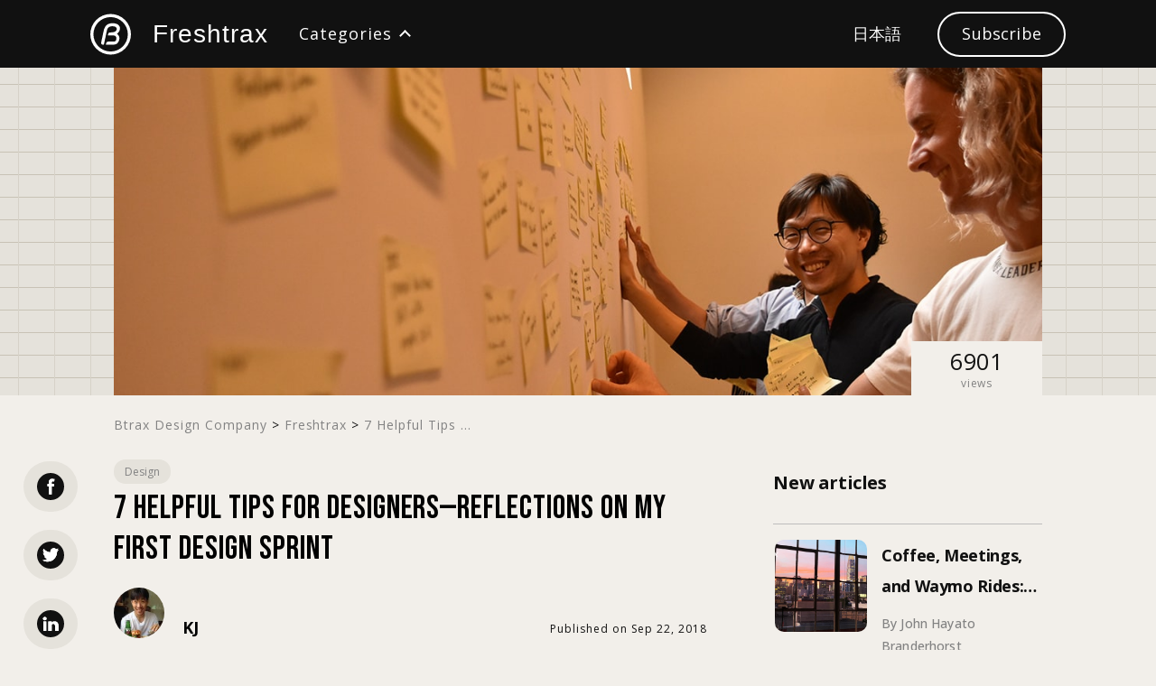

--- FILE ---
content_type: text/html; charset=UTF-8
request_url: https://blog.btrax.com/design-sprint-tips/
body_size: 20591
content:
<!doctype html>
<html lang="en-US">
<head prefix="og: http://ogp.me/ns# fb: http://ogp.me/ns/fb# article: http://ogp.me/ns/article#">
<meta charset="utf-8">

<meta name="viewport" content="width=device-width, initial-scale=1, user-scalable=no">
<meta name="description" content="">
<meta name="keywords" content="market entry, design, global, japan, consulting, growth, localization, marketing, user experience, market research, blog, thought leadership, perspectives">

<!-- BEGIN ogp -->
<meta property="og:site_name" content="7 Helpful Tips for Designers—reflections on My First Design Sprint freshtrax - btrax blog">
<meta property="og:title" content="7 Helpful Tips for Designers—reflections on My First Design Sprint freshtrax - btrax blog">
<meta property="og:type" content="website">
<meta property="og:description" content="">
<meta property="og:url" content="https://blog.btrax.com/design-sprint-tips/">
<meta property="og:image" content="https://blog.btrax.com/wp-content/uploads/2025/04/kj-design-sprint.jpg">
<meta name="twitter:card" content="summary_large_image">
<meta name="twitter:site" content="@btrax">
<meta name="twitter:creator" content="@btrax">
<meta name="twitter:title" content="7 Helpful Tips for Designers—reflections on My First Design Sprint freshtrax - btrax blog">
<meta name="twitter:description" content="">
<meta name="twitter:image" content="https://blog.btrax.com/wp-content/uploads/2025/04/kj-design-sprint.jpg">
<!-- END ogp -->

<link rel="preconnect dns-prefetch" href="https://fonts.gstatic.com/" crossorigin>
<link href="https://fonts.googleapis.com/css2?family=DM+Sans:wght@400;700&family=DM+Serif+Text&display=swap" rel="stylesheet">
<link href="https://fonts.googleapis.com/css2?family=Open+Sans:wght@400;500;600;700&display=swap" rel="stylesheet">
<link href="https://fonts.googleapis.com/css2?family=Bebas+Neue&display=swap" rel="stylesheet">
<link href="https://blog.btrax.com/wp-content/themes/freshtrax2025_en/assets/css/common.css?1768982974" rel="stylesheet" type="text/css">
<link href="https://blog.btrax.com/wp-content/themes/freshtrax2025_en/assets/css/footer.css?1768982974" rel="stylesheet" type="text/css">
<link href="https://blog.btrax.com/wp-content/themes/freshtrax2025_en/assets/css/freshtrax.css?1768982974" rel="stylesheet" type="text/css">
<script src="https://ajax.googleapis.com/ajax/libs/jquery/3.5.1/jquery.min.js"></script>
<script>window.jQuery || document.write('<script src="https://blog.btrax.com/wp-content/themes/freshtrax2025_en/assets/js/jquery-3.5.1.min.js"><\/script>')</script>
<script src="//cdnjs.cloudflare.com/ajax/libs/jquery-easing/1.3/jquery.easing.min.js"></script>
<script src="https://blog.btrax.com/wp-content/themes/freshtrax2025_en/assets/js/jquery.common.js?1768982974"></script>
<script src="https://blog.btrax.com/wp-content/themes/freshtrax2025_en/assets/js/jquery.category_only.js"></script>
<script src="https://blog.btrax.com/wp-content/themes/freshtrax2025_en/assets/js/jquery.single.js?v1.1b"></script>
<script src="https://blog.btrax.com/wp-content/themes/freshtrax2025_en/assets/js/zoom.min.js"></script>

<script src="https://blog.btrax.com/assets//js/parallax.min.js"></script>

<!-- インラインでview_counter_objを定義 -->
<script>
var view_counter_obj = {
    ajax_url: 'https://blog.btrax.com/wp-admin/admin-ajax.php',
    post_id: 15215};

function checkViewCounter() {
    if (typeof view_counter_obj !== 'undefined') {
        console.log('view_counter_obj is defined:', view_counter_obj);
    } else {
        console.log('view_counter_obj is NOT defined');
    }
}
window.addEventListener('load', function() {
    console.log('Window loaded, checking view counter');
    setTimeout(checkViewCounter, 500);
});
</script>

<!-- ビューカウンター用スクリプト -->
<script src="https://blog.btrax.com/wp-content/themes/freshtrax2025_en/assets/js/view-counter.js?1768982974"></script>

	<style>img:is([sizes="auto" i], [sizes^="auto," i]) { contain-intrinsic-size: 3000px 1500px }</style>
	
		<!-- All in One SEO 4.7.8 - aioseo.com -->
		<title>7 Helpful Tips for Designers—reflections on My First Design Sprint - freshtrax</title>
	<meta name="description" content="These are reflections on my first design sprint and tips that might help other designers when preparing for a sprint." />
	<meta name="robots" content="max-image-preview:large" />
	<meta name="author" content="KJ"/>
	<link rel="canonical" href="https://blog.btrax.com/design-sprint-tips/" />
	<meta name="generator" content="All in One SEO (AIOSEO) 4.7.8" />
		<meta property="og:locale" content="en_US" />
		<meta property="og:site_name" content="freshtrax - San Francisco Creative Agency&#039;s team blog" />
		<meta property="og:type" content="article" />
		<meta property="og:title" content="7 Helpful Tips for Designers—reflections on My First Design Sprint - freshtrax" />
		<meta property="og:description" content="These are reflections on my first design sprint and tips that might help other designers when preparing for a sprint." />
		<meta property="og:url" content="https://blog.btrax.com/design-sprint-tips/" />
		<meta property="article:published_time" content="2018-09-22T16:37:20+00:00" />
		<meta property="article:modified_time" content="2025-04-08T04:02:57+00:00" />
		<meta name="twitter:card" content="summary_large_image" />
		<meta name="twitter:title" content="7 Helpful Tips for Designers—reflections on My First Design Sprint - freshtrax" />
		<meta name="twitter:description" content="These are reflections on my first design sprint and tips that might help other designers when preparing for a sprint." />
		<script type="application/ld+json" class="aioseo-schema">
			{"@context":"https:\/\/schema.org","@graph":[{"@type":"BlogPosting","@id":"https:\/\/blog.btrax.com\/design-sprint-tips\/#blogposting","name":"7 Helpful Tips for Designers\u2014reflections on My First Design Sprint - freshtrax","headline":"7 Helpful Tips for Designers\u2014reflections on My First Design Sprint","author":{"@id":"https:\/\/blog.btrax.com\/author\/kjkim1\/#author"},"publisher":{"@id":"https:\/\/blog.btrax.com\/#organization"},"image":{"@type":"ImageObject","url":"https:\/\/blog.btrax.com\/wp-content\/uploads\/2025\/04\/kj-design-sprint.jpg","caption":"KJ pinning his ideas up on the board during a design sprint"},"datePublished":"2018-09-22T09:37:20-07:00","dateModified":"2025-04-07T21:02:57-07:00","inLanguage":"en-US","mainEntityOfPage":{"@id":"https:\/\/blog.btrax.com\/design-sprint-tips\/#webpage"},"isPartOf":{"@id":"https:\/\/blog.btrax.com\/design-sprint-tips\/#webpage"},"articleSection":"Design, Design, Our Work, Tips &amp; Advice"},{"@type":"BreadcrumbList","@id":"https:\/\/blog.btrax.com\/design-sprint-tips\/#breadcrumblist","itemListElement":[{"@type":"ListItem","@id":"https:\/\/blog.btrax.com\/#listItem","position":1,"name":"Home","item":"https:\/\/blog.btrax.com\/","nextItem":{"@type":"ListItem","@id":"https:\/\/blog.btrax.com\/design-sprint-tips\/#listItem","name":"7 Helpful Tips for Designers\u2014reflections on My First Design Sprint"}},{"@type":"ListItem","@id":"https:\/\/blog.btrax.com\/design-sprint-tips\/#listItem","position":2,"name":"7 Helpful Tips for Designers\u2014reflections on My First Design Sprint","previousItem":{"@type":"ListItem","@id":"https:\/\/blog.btrax.com\/#listItem","name":"Home"}}]},{"@type":"Organization","@id":"https:\/\/blog.btrax.com\/#organization","name":"freshtrax","description":"San Francisco Creative Agency's team blog","url":"https:\/\/blog.btrax.com\/"},{"@type":"Person","@id":"https:\/\/blog.btrax.com\/author\/kjkim1\/#author","url":"https:\/\/blog.btrax.com\/author\/kjkim1\/","name":"KJ","image":{"@type":"ImageObject","@id":"https:\/\/blog.btrax.com\/design-sprint-tips\/#authorImage","url":"https:\/\/blog.btrax.com\/wp-content\/uploads\/2018\/09\/KJ_avatar_1537205050-96x96.jpg","width":96,"height":96,"caption":"KJ"}},{"@type":"WebPage","@id":"https:\/\/blog.btrax.com\/design-sprint-tips\/#webpage","url":"https:\/\/blog.btrax.com\/design-sprint-tips\/","name":"7 Helpful Tips for Designers\u2014reflections on My First Design Sprint - freshtrax","description":"These are reflections on my first design sprint and tips that might help other designers when preparing for a sprint.","inLanguage":"en-US","isPartOf":{"@id":"https:\/\/blog.btrax.com\/#website"},"breadcrumb":{"@id":"https:\/\/blog.btrax.com\/design-sprint-tips\/#breadcrumblist"},"author":{"@id":"https:\/\/blog.btrax.com\/author\/kjkim1\/#author"},"creator":{"@id":"https:\/\/blog.btrax.com\/author\/kjkim1\/#author"},"image":{"@type":"ImageObject","url":"https:\/\/blog.btrax.com\/wp-content\/uploads\/2025\/04\/kj-design-sprint.jpg","@id":"https:\/\/blog.btrax.com\/design-sprint-tips\/#mainImage","caption":"KJ pinning his ideas up on the board during a design sprint"},"primaryImageOfPage":{"@id":"https:\/\/blog.btrax.com\/design-sprint-tips\/#mainImage"},"datePublished":"2018-09-22T09:37:20-07:00","dateModified":"2025-04-07T21:02:57-07:00"},{"@type":"WebSite","@id":"https:\/\/blog.btrax.com\/#website","url":"https:\/\/blog.btrax.com\/","name":"freshtrax","description":"San Francisco Creative Agency's team blog","inLanguage":"en-US","publisher":{"@id":"https:\/\/blog.btrax.com\/#organization"}}]}
		</script>
		<!-- All in One SEO -->

<script type="text/javascript">
/* <![CDATA[ */
window._wpemojiSettings = {"baseUrl":"https:\/\/s.w.org\/images\/core\/emoji\/15.0.3\/72x72\/","ext":".png","svgUrl":"https:\/\/s.w.org\/images\/core\/emoji\/15.0.3\/svg\/","svgExt":".svg","source":{"concatemoji":"https:\/\/blog.btrax.com\/wp-includes\/js\/wp-emoji-release.min.js?ver=6.7.4"}};
/*! This file is auto-generated */
!function(i,n){var o,s,e;function c(e){try{var t={supportTests:e,timestamp:(new Date).valueOf()};sessionStorage.setItem(o,JSON.stringify(t))}catch(e){}}function p(e,t,n){e.clearRect(0,0,e.canvas.width,e.canvas.height),e.fillText(t,0,0);var t=new Uint32Array(e.getImageData(0,0,e.canvas.width,e.canvas.height).data),r=(e.clearRect(0,0,e.canvas.width,e.canvas.height),e.fillText(n,0,0),new Uint32Array(e.getImageData(0,0,e.canvas.width,e.canvas.height).data));return t.every(function(e,t){return e===r[t]})}function u(e,t,n){switch(t){case"flag":return n(e,"\ud83c\udff3\ufe0f\u200d\u26a7\ufe0f","\ud83c\udff3\ufe0f\u200b\u26a7\ufe0f")?!1:!n(e,"\ud83c\uddfa\ud83c\uddf3","\ud83c\uddfa\u200b\ud83c\uddf3")&&!n(e,"\ud83c\udff4\udb40\udc67\udb40\udc62\udb40\udc65\udb40\udc6e\udb40\udc67\udb40\udc7f","\ud83c\udff4\u200b\udb40\udc67\u200b\udb40\udc62\u200b\udb40\udc65\u200b\udb40\udc6e\u200b\udb40\udc67\u200b\udb40\udc7f");case"emoji":return!n(e,"\ud83d\udc26\u200d\u2b1b","\ud83d\udc26\u200b\u2b1b")}return!1}function f(e,t,n){var r="undefined"!=typeof WorkerGlobalScope&&self instanceof WorkerGlobalScope?new OffscreenCanvas(300,150):i.createElement("canvas"),a=r.getContext("2d",{willReadFrequently:!0}),o=(a.textBaseline="top",a.font="600 32px Arial",{});return e.forEach(function(e){o[e]=t(a,e,n)}),o}function t(e){var t=i.createElement("script");t.src=e,t.defer=!0,i.head.appendChild(t)}"undefined"!=typeof Promise&&(o="wpEmojiSettingsSupports",s=["flag","emoji"],n.supports={everything:!0,everythingExceptFlag:!0},e=new Promise(function(e){i.addEventListener("DOMContentLoaded",e,{once:!0})}),new Promise(function(t){var n=function(){try{var e=JSON.parse(sessionStorage.getItem(o));if("object"==typeof e&&"number"==typeof e.timestamp&&(new Date).valueOf()<e.timestamp+604800&&"object"==typeof e.supportTests)return e.supportTests}catch(e){}return null}();if(!n){if("undefined"!=typeof Worker&&"undefined"!=typeof OffscreenCanvas&&"undefined"!=typeof URL&&URL.createObjectURL&&"undefined"!=typeof Blob)try{var e="postMessage("+f.toString()+"("+[JSON.stringify(s),u.toString(),p.toString()].join(",")+"));",r=new Blob([e],{type:"text/javascript"}),a=new Worker(URL.createObjectURL(r),{name:"wpTestEmojiSupports"});return void(a.onmessage=function(e){c(n=e.data),a.terminate(),t(n)})}catch(e){}c(n=f(s,u,p))}t(n)}).then(function(e){for(var t in e)n.supports[t]=e[t],n.supports.everything=n.supports.everything&&n.supports[t],"flag"!==t&&(n.supports.everythingExceptFlag=n.supports.everythingExceptFlag&&n.supports[t]);n.supports.everythingExceptFlag=n.supports.everythingExceptFlag&&!n.supports.flag,n.DOMReady=!1,n.readyCallback=function(){n.DOMReady=!0}}).then(function(){return e}).then(function(){var e;n.supports.everything||(n.readyCallback(),(e=n.source||{}).concatemoji?t(e.concatemoji):e.wpemoji&&e.twemoji&&(t(e.twemoji),t(e.wpemoji)))}))}((window,document),window._wpemojiSettings);
/* ]]> */
</script>
<style id='wp-emoji-styles-inline-css' type='text/css'>

	img.wp-smiley, img.emoji {
		display: inline !important;
		border: none !important;
		box-shadow: none !important;
		height: 1em !important;
		width: 1em !important;
		margin: 0 0.07em !important;
		vertical-align: -0.1em !important;
		background: none !important;
		padding: 0 !important;
	}
</style>
<link rel='stylesheet' id='wp-block-library-css' href='https://blog.btrax.com/wp-includes/css/dist/block-library/style.min.css?ver=6.7.4' type='text/css' media='all' />
<style id='classic-theme-styles-inline-css' type='text/css'>
/*! This file is auto-generated */
.wp-block-button__link{color:#fff;background-color:#32373c;border-radius:9999px;box-shadow:none;text-decoration:none;padding:calc(.667em + 2px) calc(1.333em + 2px);font-size:1.125em}.wp-block-file__button{background:#32373c;color:#fff;text-decoration:none}
</style>
<style id='global-styles-inline-css' type='text/css'>
:root{--wp--preset--aspect-ratio--square: 1;--wp--preset--aspect-ratio--4-3: 4/3;--wp--preset--aspect-ratio--3-4: 3/4;--wp--preset--aspect-ratio--3-2: 3/2;--wp--preset--aspect-ratio--2-3: 2/3;--wp--preset--aspect-ratio--16-9: 16/9;--wp--preset--aspect-ratio--9-16: 9/16;--wp--preset--color--black: #000000;--wp--preset--color--cyan-bluish-gray: #abb8c3;--wp--preset--color--white: #ffffff;--wp--preset--color--pale-pink: #f78da7;--wp--preset--color--vivid-red: #cf2e2e;--wp--preset--color--luminous-vivid-orange: #ff6900;--wp--preset--color--luminous-vivid-amber: #fcb900;--wp--preset--color--light-green-cyan: #7bdcb5;--wp--preset--color--vivid-green-cyan: #00d084;--wp--preset--color--pale-cyan-blue: #8ed1fc;--wp--preset--color--vivid-cyan-blue: #0693e3;--wp--preset--color--vivid-purple: #9b51e0;--wp--preset--gradient--vivid-cyan-blue-to-vivid-purple: linear-gradient(135deg,rgba(6,147,227,1) 0%,rgb(155,81,224) 100%);--wp--preset--gradient--light-green-cyan-to-vivid-green-cyan: linear-gradient(135deg,rgb(122,220,180) 0%,rgb(0,208,130) 100%);--wp--preset--gradient--luminous-vivid-amber-to-luminous-vivid-orange: linear-gradient(135deg,rgba(252,185,0,1) 0%,rgba(255,105,0,1) 100%);--wp--preset--gradient--luminous-vivid-orange-to-vivid-red: linear-gradient(135deg,rgba(255,105,0,1) 0%,rgb(207,46,46) 100%);--wp--preset--gradient--very-light-gray-to-cyan-bluish-gray: linear-gradient(135deg,rgb(238,238,238) 0%,rgb(169,184,195) 100%);--wp--preset--gradient--cool-to-warm-spectrum: linear-gradient(135deg,rgb(74,234,220) 0%,rgb(151,120,209) 20%,rgb(207,42,186) 40%,rgb(238,44,130) 60%,rgb(251,105,98) 80%,rgb(254,248,76) 100%);--wp--preset--gradient--blush-light-purple: linear-gradient(135deg,rgb(255,206,236) 0%,rgb(152,150,240) 100%);--wp--preset--gradient--blush-bordeaux: linear-gradient(135deg,rgb(254,205,165) 0%,rgb(254,45,45) 50%,rgb(107,0,62) 100%);--wp--preset--gradient--luminous-dusk: linear-gradient(135deg,rgb(255,203,112) 0%,rgb(199,81,192) 50%,rgb(65,88,208) 100%);--wp--preset--gradient--pale-ocean: linear-gradient(135deg,rgb(255,245,203) 0%,rgb(182,227,212) 50%,rgb(51,167,181) 100%);--wp--preset--gradient--electric-grass: linear-gradient(135deg,rgb(202,248,128) 0%,rgb(113,206,126) 100%);--wp--preset--gradient--midnight: linear-gradient(135deg,rgb(2,3,129) 0%,rgb(40,116,252) 100%);--wp--preset--font-size--small: 13px;--wp--preset--font-size--medium: 20px;--wp--preset--font-size--large: 36px;--wp--preset--font-size--x-large: 42px;--wp--preset--spacing--20: 0.44rem;--wp--preset--spacing--30: 0.67rem;--wp--preset--spacing--40: 1rem;--wp--preset--spacing--50: 1.5rem;--wp--preset--spacing--60: 2.25rem;--wp--preset--spacing--70: 3.38rem;--wp--preset--spacing--80: 5.06rem;--wp--preset--shadow--natural: 6px 6px 9px rgba(0, 0, 0, 0.2);--wp--preset--shadow--deep: 12px 12px 50px rgba(0, 0, 0, 0.4);--wp--preset--shadow--sharp: 6px 6px 0px rgba(0, 0, 0, 0.2);--wp--preset--shadow--outlined: 6px 6px 0px -3px rgba(255, 255, 255, 1), 6px 6px rgba(0, 0, 0, 1);--wp--preset--shadow--crisp: 6px 6px 0px rgba(0, 0, 0, 1);}:where(.is-layout-flex){gap: 0.5em;}:where(.is-layout-grid){gap: 0.5em;}body .is-layout-flex{display: flex;}.is-layout-flex{flex-wrap: wrap;align-items: center;}.is-layout-flex > :is(*, div){margin: 0;}body .is-layout-grid{display: grid;}.is-layout-grid > :is(*, div){margin: 0;}:where(.wp-block-columns.is-layout-flex){gap: 2em;}:where(.wp-block-columns.is-layout-grid){gap: 2em;}:where(.wp-block-post-template.is-layout-flex){gap: 1.25em;}:where(.wp-block-post-template.is-layout-grid){gap: 1.25em;}.has-black-color{color: var(--wp--preset--color--black) !important;}.has-cyan-bluish-gray-color{color: var(--wp--preset--color--cyan-bluish-gray) !important;}.has-white-color{color: var(--wp--preset--color--white) !important;}.has-pale-pink-color{color: var(--wp--preset--color--pale-pink) !important;}.has-vivid-red-color{color: var(--wp--preset--color--vivid-red) !important;}.has-luminous-vivid-orange-color{color: var(--wp--preset--color--luminous-vivid-orange) !important;}.has-luminous-vivid-amber-color{color: var(--wp--preset--color--luminous-vivid-amber) !important;}.has-light-green-cyan-color{color: var(--wp--preset--color--light-green-cyan) !important;}.has-vivid-green-cyan-color{color: var(--wp--preset--color--vivid-green-cyan) !important;}.has-pale-cyan-blue-color{color: var(--wp--preset--color--pale-cyan-blue) !important;}.has-vivid-cyan-blue-color{color: var(--wp--preset--color--vivid-cyan-blue) !important;}.has-vivid-purple-color{color: var(--wp--preset--color--vivid-purple) !important;}.has-black-background-color{background-color: var(--wp--preset--color--black) !important;}.has-cyan-bluish-gray-background-color{background-color: var(--wp--preset--color--cyan-bluish-gray) !important;}.has-white-background-color{background-color: var(--wp--preset--color--white) !important;}.has-pale-pink-background-color{background-color: var(--wp--preset--color--pale-pink) !important;}.has-vivid-red-background-color{background-color: var(--wp--preset--color--vivid-red) !important;}.has-luminous-vivid-orange-background-color{background-color: var(--wp--preset--color--luminous-vivid-orange) !important;}.has-luminous-vivid-amber-background-color{background-color: var(--wp--preset--color--luminous-vivid-amber) !important;}.has-light-green-cyan-background-color{background-color: var(--wp--preset--color--light-green-cyan) !important;}.has-vivid-green-cyan-background-color{background-color: var(--wp--preset--color--vivid-green-cyan) !important;}.has-pale-cyan-blue-background-color{background-color: var(--wp--preset--color--pale-cyan-blue) !important;}.has-vivid-cyan-blue-background-color{background-color: var(--wp--preset--color--vivid-cyan-blue) !important;}.has-vivid-purple-background-color{background-color: var(--wp--preset--color--vivid-purple) !important;}.has-black-border-color{border-color: var(--wp--preset--color--black) !important;}.has-cyan-bluish-gray-border-color{border-color: var(--wp--preset--color--cyan-bluish-gray) !important;}.has-white-border-color{border-color: var(--wp--preset--color--white) !important;}.has-pale-pink-border-color{border-color: var(--wp--preset--color--pale-pink) !important;}.has-vivid-red-border-color{border-color: var(--wp--preset--color--vivid-red) !important;}.has-luminous-vivid-orange-border-color{border-color: var(--wp--preset--color--luminous-vivid-orange) !important;}.has-luminous-vivid-amber-border-color{border-color: var(--wp--preset--color--luminous-vivid-amber) !important;}.has-light-green-cyan-border-color{border-color: var(--wp--preset--color--light-green-cyan) !important;}.has-vivid-green-cyan-border-color{border-color: var(--wp--preset--color--vivid-green-cyan) !important;}.has-pale-cyan-blue-border-color{border-color: var(--wp--preset--color--pale-cyan-blue) !important;}.has-vivid-cyan-blue-border-color{border-color: var(--wp--preset--color--vivid-cyan-blue) !important;}.has-vivid-purple-border-color{border-color: var(--wp--preset--color--vivid-purple) !important;}.has-vivid-cyan-blue-to-vivid-purple-gradient-background{background: var(--wp--preset--gradient--vivid-cyan-blue-to-vivid-purple) !important;}.has-light-green-cyan-to-vivid-green-cyan-gradient-background{background: var(--wp--preset--gradient--light-green-cyan-to-vivid-green-cyan) !important;}.has-luminous-vivid-amber-to-luminous-vivid-orange-gradient-background{background: var(--wp--preset--gradient--luminous-vivid-amber-to-luminous-vivid-orange) !important;}.has-luminous-vivid-orange-to-vivid-red-gradient-background{background: var(--wp--preset--gradient--luminous-vivid-orange-to-vivid-red) !important;}.has-very-light-gray-to-cyan-bluish-gray-gradient-background{background: var(--wp--preset--gradient--very-light-gray-to-cyan-bluish-gray) !important;}.has-cool-to-warm-spectrum-gradient-background{background: var(--wp--preset--gradient--cool-to-warm-spectrum) !important;}.has-blush-light-purple-gradient-background{background: var(--wp--preset--gradient--blush-light-purple) !important;}.has-blush-bordeaux-gradient-background{background: var(--wp--preset--gradient--blush-bordeaux) !important;}.has-luminous-dusk-gradient-background{background: var(--wp--preset--gradient--luminous-dusk) !important;}.has-pale-ocean-gradient-background{background: var(--wp--preset--gradient--pale-ocean) !important;}.has-electric-grass-gradient-background{background: var(--wp--preset--gradient--electric-grass) !important;}.has-midnight-gradient-background{background: var(--wp--preset--gradient--midnight) !important;}.has-small-font-size{font-size: var(--wp--preset--font-size--small) !important;}.has-medium-font-size{font-size: var(--wp--preset--font-size--medium) !important;}.has-large-font-size{font-size: var(--wp--preset--font-size--large) !important;}.has-x-large-font-size{font-size: var(--wp--preset--font-size--x-large) !important;}
:where(.wp-block-post-template.is-layout-flex){gap: 1.25em;}:where(.wp-block-post-template.is-layout-grid){gap: 1.25em;}
:where(.wp-block-columns.is-layout-flex){gap: 2em;}:where(.wp-block-columns.is-layout-grid){gap: 2em;}
:root :where(.wp-block-pullquote){font-size: 1.5em;line-height: 1.6;}
</style>
<link rel='stylesheet' id='freshtrax2024-style-css' href='https://blog.btrax.com/wp-content/themes/freshtrax2025_en/style.css?ver=1761741992' type='text/css' media='all' />
<link rel="https://api.w.org/" href="https://blog.btrax.com/wp-json/" /><link rel="alternate" title="JSON" type="application/json" href="https://blog.btrax.com/wp-json/wp/v2/posts/15215" /><link rel="EditURI" type="application/rsd+xml" title="RSD" href="https://blog.btrax.com/xmlrpc.php?rsd" />
<meta name="generator" content="WordPress 6.7.4" />
<link rel='shortlink' href='https://blog.btrax.com/?p=15215' />
<link rel="alternate" title="oEmbed (JSON)" type="application/json+oembed" href="https://blog.btrax.com/wp-json/oembed/1.0/embed?url=https%3A%2F%2Fblog.btrax.com%2Fdesign-sprint-tips%2F" />
<link rel="alternate" title="oEmbed (XML)" type="text/xml+oembed" href="https://blog.btrax.com/wp-json/oembed/1.0/embed?url=https%3A%2F%2Fblog.btrax.com%2Fdesign-sprint-tips%2F&#038;format=xml" />
<link rel="icon" href="https://blog.btrax.com/wp-content/uploads/2025/09/cropped-favicon-96x96-3-32x32.png" sizes="32x32" />
<link rel="icon" href="https://blog.btrax.com/wp-content/uploads/2025/09/cropped-favicon-96x96-3-192x192.png" sizes="192x192" />
<link rel="apple-touch-icon" href="https://blog.btrax.com/wp-content/uploads/2025/09/cropped-favicon-96x96-3-180x180.png" />
<meta name="msapplication-TileImage" content="https://blog.btrax.com/wp-content/uploads/2025/09/cropped-favicon-96x96-3-270x270.png" />
		<style type="text/css" id="wp-custom-css">
			.header__category__icon__title {
    padding-bottom: 0px;
    padding-left: 24px;
	font-family: "Hiragino Kaku Gothic ProN", sans-serif;
}		</style>
		<!-- Finsweet Cookie Consent -->
<script async src="https://cdn.jsdelivr.net/npm/@finsweet/cookie-consent@1/fs-cc.js" fs-cc-mode="opt-in"></script>

<script >(function(w,d,s,l,i){w[l]=w[l]||[];w[l].push({'gtm.start':
        new Date().getTime(),event:'gtm.js'});var f=d.getElementsByTagName(s)[0],
        j=d.createElement(s),dl=l!='dataLayer'?'&l='+l:'';j.async=true;j.src=
        '//www.googletagmanager.com/gtm.js?id='+i+dl;f.parentNode.insertBefore(j,f);
    })(window,document,'script','dataLayer','GTM-MNT33K');</script>
    
<!-- Facebook Pixel Code -->
<script type="fs-cc">
!function(f,b,e,v,n,t,s)
{if(f.fbq)return;n=f.fbq=function(){n.callMethod?
n.callMethod.apply(n,arguments):n.queue.push(arguments)};
if(!f._fbq)f._fbq=n;n.push=n;n.loaded=!0;n.version='2.0';
n.queue=[];t=b.createElement(e);t.async=!0;
t.src=v;s=b.getElementsByTagName(e)[0];
s.parentNode.insertBefore(t,s)}(window,document,'script',
'https://connect.facebook.net/en_US/fbevents.js');

fbq('init', '724729084580091'); 
fbq('track', 'PageView');
</script>
<noscript>
 <img height="1" width="1" 
src="https://www.facebook.com/tr?id=724729084580091&ev=PageView&noscript=1"/>
</noscript>
<!-- End Facebook Pixel Code -->

<!-- TruConversion for blog.btrax.com -->
<script type="fs-cc">
    var _tip = _tip || [];
    (function(d,s,id){
        var js, tjs = d.getElementsByTagName(s)[0];
        if(d.getElementById(id)) { return; }
        js = d.createElement(s); js.id = id;
        js.async = true;
        js.src = d.location.protocol + '//app.truconversion.com/ti-js/26276/c1127.js';
        tjs.parentNode.insertBefore(js, tjs);
    }(document, 'script', 'ti-js'));
</script><link rel="canonical" href="https://blog.btrax.com/design-sprint-tips/">

<body class="post-template-default single single-post postid-15215 single-format-standard">
<!-- BEGIN #fullWrap -->
<div id="fullWrap" class="category_only article-page">
	<!-- Header
	================================================== -->
	
	<header class="header mainBg js-header">
	<div class="header__wrap maxW">
		<div class="header__wrap__in">
			<!-- BEGIN .header__btrax -->
			<div class="header__btrax">
				<div class="header__btrax__wrap">
					<p>
						<a href="https://btrax.com/">
							<style>
    #lottie{
        width:100%;
        height:100%;
        max-width: 95px;        
        display:block;
    }
    @media screen and (max-width:768px){
        #lottie{
            width:95%;
            height:95%;
        }
    }
</style>

<span id="lottie"></span>

<script src="https://cdnjs.cloudflare.com/ajax/libs/bodymovin/5.7.11/lottie.min.js"></script>
<script>
    var loader = document.getElementById('lottie');
    var zpath = location.protocol + '//' + location.host + "/assets/json/logo-anime.json";
    var params = {
        container: loader,
        renderer: 'svg',
        loop: false,
        autoplay: false,
        name: 'logo',
        path: zpath
    };

    var anim;
    anim = lottie.loadAnimation(params);
    var playing = false;

    // document.getElementById('lottie').addEventListener("mouseenter" , function(){
    //     if(playing == false){
    //         anim.play('logo');
    //         playing = true;
    //         setTimeout(function(){ anim.stop('logo');playing = false; }, 650);
    //     }
    // });

//    document.getElementById('lottie').addEventListener("mouseleave" , function(){
//        setTimeout(function(){ anim.stop('logo'); }, 200);
//    });
//     window.onload = function() {
//         setTimeout(function(){ anim.play('logo');playing = true; }, 500);
//         setTimeout(function(){ anim.stop('logo');playing = false; }, 1500);
//     }
//
</script>						</a>
					</p>
					<nav class="header__btrax__nav">
						<ul class="header__btrax__nav__lists">
							<li><a href="https://btrax.com/services/"><span>Services</span></a></li>
							<li><a href="https://btrax.com/work/"><span>Case Studies</span></a></li>
							<li><a href="https://blog.btrax.com/"><span>Blog</span></a></li>
							<li><a href="https://btrax.com/about-us/"><span>About us</span></a></li>
							<li><a href="https://btrax.com/#ebook-section"><span>E-books</span></a></li>
							<li class="navRight"><a href="https://btrax.com/contact-us/"><span>Contact us</span></a></li>
						</ul>
					</nav>
					<ul class="header__btrax__langChange">
						<li><a href="/jp/" class="oh langBtn" data-lang="jp">日本語</a></li>
					</ul>
					<div class="mTriggerWrap">
						<a href="javascript:;" class="mTrigger js-mTrigger sp">
							<span></span><span></span><span></span>
						</a>
					</div>
				</div><!-- ./header__btrax__wrap -->
			</div>
			<!-- END .header__btrax -->
			<!-- BEGIN .header__category -->
			<div class="header__category off">
				<div class="header__category__wrap">
					<p class="header__category__iconWrap pc">
						<a href="https://btrax.com/" class="header__category__icon__btrax oh"><img src="https://blog.btrax.com/wp-content/themes/freshtrax2025_en/assets/images/common/btrax-logo-website-white.svg" alt="btrax"></a>
						<a href="https://blog.btrax.com/" class="header__category__icon__title fontSerif_en oh">Freshtrax</a>
					</p>
					<p class="header__category__btn"><a href="javascript:;" class="js-categoryBtn oh">Categories</a></p>
					<nav class="header__category__nav">
						<ul class="header__category__nav__lists">
							<li class="sp"><a href="javascript:;" class="searchBtn js-searchBtn"><span>Search</span></a></li>
							<li><a href="/viewall/"><span>All</span></a></li>
							<li><a href="/category/design/"><span>Design</span></a></li>
							<li><a href="/category/startups/"><span>Startup</span></a></li>
							<li><a href="/category/business/"><span>Business</span></a></li>
							<li><a href="/category/marketing/"><span>Marketing</span></a></li>
							<li><a href="/category/asian-trends/"><span>Trends</span></a></li>
							<li><a href="/category/japanese-localization/"><span>Localization</span></a></li>
						</ul>
						<p class="header__category__nav__searchBtn pc"><a href="javascript:;" class="searchBtn js-searchBtn"><span class="hd">Search</span></a></p>
					</nav>
					<ul class="header__category__langChange pc">
						<li><a href="/jp/" class="oh langBtn" data-lang="jp">日本語</a></li>
					</ul>
					<p class="header__category__subscribeLink"><a href="#footerCont" class="js-anchor"><span>Subscribe</span></a></p>
				</div>
			</div>
			<!-- END .header__category -->
		</div><!-- /.header__wrap -->
	</div>
</header>
	<!-- BEGIN #mainContents -->
	<main id="mainContents">
				<!-- BEGIN .oneArticle -->
		<article class="oneArticle">
			<div class="onArticle__heroWrapper">
				<div class="onArticle__hero">
				<img class="onArticle__heroImg" src="https://blog.btrax.com/wp-content/uploads/2025/04/kj-design-sprint.jpg" />
					<div class="onArticle__heroView">
						<div>
							<div><span class="onArticle__heroViewCountSpan">6901</span></div> <div><span class="onArticle__heroViewSpan">views</span></div>
						</div>
					</div>
				</div>
			</div>

			<div class="oneArticle__container">
			<div class="oneArticle__wrap maxW">
				<div class="oneArticle__text__shareWrap pc">
					<dl class="oneArticle__text__share active on">
						<dd>
							<ul class="oneArticle__text__share__lists">
								<li class="facebook" data-sns="facebook">
									<a class="oh" href="https://www.facebook.com/sharer.php?u=https://blog.btrax.com/design-sprint-tips/" onclick="window.open(encodeURI(decodeURI(this.href)), 'FBwindow', 'width=650, height=470, menubar=no, toolbar=no, scrollbars=yes'); return false;" rel="nofollow">
										<span></span>
									</a>
								</li>
								<li class="twitter" data-sns="twitter">
									<a class="oh" href="https://twitter.com/share?url=https://blog.btrax.com/design-sprint-tips/&amp;text=7 Helpful Tips for Designers—reflections on My First Design Sprint&amp;via=btrax_jp&amp;data-related=btrax_jp" onclick="window.open(encodeURI(decodeURI(this.href)), 'tweetwindow', 'width=650, height=470, personalbar=0, toolbar=0, scrollbars=1, sizable=1'); return false;" rel="nofollow">
										<span></span>
									</a>
								</li>
								<li class="linkedin" data-sns="linkedin">
									<a class="oh" href="https://www.linkedin.com/cws/share?url=https://blog.btrax.com/design-sprint-tips/&amp;text=7 Helpful Tips for Designers—reflections on My First Design Sprint" onclick="window.open(encodeURI(decodeURI(this.href)), 'linkedinwindow', 'width=650, height=600, personalbar=0, toolbar=0, scrollbars=1, sizable=1'); return false;" rel="nofollow">
										<span></span>
									</a>
								</li>
								<li class="pocket" data-sns="pocket">
									<a class="oh" href="https://getpocket.com/save?url=https://blog.btrax.com/design-sprint-tips/&title=7 Helpful Tips for Designers—reflections on My First Design Sprint" onclick="window.open(encodeURI(decodeURI(this.href)), 'pocketwindow', 'width=650, height=500, personalbar=0, toolbar=0, scrollbars=1, sizable=1'); return false;" rel="nofollow">
										<span></span>
									</a>
								</li>
							</ul>
						</dd>
					</dl>
				</div>
				<div class="oneArticle__textWrap">
					<header class="oneArticle__header">
						<p class="oneArticle__header__layer"><a class="oh" href="https://btrax.com/jp/">Btrax Design Company </a> > <a class="oh" href="https://blog.btrax.com/jp/">Freshtrax</a> > <a class="oh" href="https://blog.btrax.com/design-sprint-tips/">7 Helpful Tips ...</a></p>
						<p class="oneArticle__header__category"><a class="oh" href="https://blog.btrax.com/category/design/">Design</a></p>
						<h1 class="oneArticle__header__title fontSerif_jp">7 Helpful Tips for Designers—reflections on My First Design Sprint</h1>
					</header>
					<div>
						<div class="sp-only-publishedDate">
							<span class="">Published on <time itemprop="datePublished">Sep 22, 2018</time></span>
						</div>
						<div class="oneArticle__header oneArticle__author">
							<div class="onArticle__author">
								<div class="oneArticle__text__author__image">
									<a href="https://blog.btrax.com/author/kjkim1/" style="background-image: url(https://blog.btrax.com/wp-content/uploads/2018/09/KJ_avatar_1537205050-96x96.jpg);">
									</a>
								</div>
							</div>
							<div class="oneArticle__author__textBox" style="">
								<p class="oneArticle__text__author__name"><a href="https://blog.btrax.com/author/kjkim1/">KJ</a></p>
								<p class="oneArticle__text__author__post"><a href="https://blog.btrax.com/author/kjkim1/"></a></p>
							</div>
							<div class="oneArticle__text__author__publishedBox">
								<span class="oneArticle__text__author__published">Published on <time itemprop="datePublished">Sep 22, 2018</time></span>
							</div>
						</div>
					</div>
					<div class="oneArticle__text__shareWrap__inside sp">
						<dl class="oneArticle__text__share__inside active on">
							<dd>
								<ul class="oneArticle__text__share__lists">
									<div class="shareTitle">
										<span>Share</span>
									</div>
									<li class="facebook" data-sns="facebook">
										<a class="oh" href="https://www.facebook.com/sharer.php?u=https://blog.btrax.com/design-sprint-tips/" onclick="window.open(encodeURI(decodeURI(this.href)), 'FBwindow', 'width=650, height=470, menubar=no, toolbar=no, scrollbars=yes'); return false;" rel="nofollow">
											<span></span>
										</a>
									</li>
									<li class="twitter" data-sns="twitter">
										<a class="oh" href="https://twitter.com/share?url=https://blog.btrax.com/design-sprint-tips/&amp;text=7 Helpful Tips for Designers—reflections on My First Design Sprint&amp;via=btrax_jp&amp;data-related=btrax_jp" onclick="window.open(encodeURI(decodeURI(this.href)), 'tweetwindow', 'width=650, height=470, personalbar=0, toolbar=0, scrollbars=1, sizable=1'); return false;" rel="nofollow">
											<span></span>
										</a>
									</li>
									<li class="linkedin" data-sns="linkedin">
										<a class="oh" href="https://www.linkedin.com/cws/share?url=https://blog.btrax.com/design-sprint-tips/&amp;text=7 Helpful Tips for Designers—reflections on My First Design Sprint" onclick="window.open(encodeURI(decodeURI(this.href)), 'linkedinwindow', 'width=650, height=600, personalbar=0, toolbar=0, scrollbars=1, sizable=1'); return false;" rel="nofollow">
											<span></span>
										</a>
									</li>
									<li class="pocket" data-sns="pocket">
										<a class="oh" href="https://getpocket.com/save?url=https://blog.btrax.com/design-sprint-tips/&title=7 Helpful Tips for Designers—reflections on My First Design Sprint" onclick="window.open(encodeURI(decodeURI(this.href)), 'pocketwindow', 'width=650, height=500, personalbar=0, toolbar=0, scrollbars=1, sizable=1'); return false;" rel="nofollow">
											<span></span>
										</a>
									</li>
								</ul>
							</dd>
						</dl>
					</div>

					<!-- BEGIN oneArticle__text__box -->
					<div class="oneArticle__text__box">

						<div class="oneArticle__text__wrap">
						<div class='wp_content_tag clearfix'><p>I may be smiling in the picture above, but I was really going through growing pains doing <a href="https://designsprintkit.withgoogle.com/methods/understand/hmw-directions/" target="_blank" rel="noopener">HMW (How Might We)</a> brainstorming on the wall with our Director of Design and Development, <a href="https://blog.btrax.com/design-sprints-jb-btrax-voice/" target="_blank" rel="noopener">Jensen Barnes</a> (JB).</p>
<p>The following are reflections on my first design sprint and some tips that might help other designers when preparing for a sprint.</p>
<p>Experiencing my first design sprint was a great way to learn about my skills in the heat of the moment. Surprisingly, where I felt pressure was when I had to communicate to the rest of the team about my own research, findings, ideas I brainstormed, solution sketches, and all the activities involved in the process of the structured timeline.</p>
<p>The pressure was coming from within myself and I can clearly remember wanting to describe and communicate to the team more effectively about the ideas and sketches, but I was overdoing it, leading to confused looks on the team members’ faces I could have avoided.</p>
<h2>TIP #1: Prioritize!</h2>
<p>Sketch/write the bare essentials that clearly communicate the useful idea/concept. Plainly describe how it can be useful.</p>
<p>How? Prepare before the sprint by practicing describing a sketch/idea in structured 1-3 minute time slots. Reflect on whether that really was the bare essentials to getting the idea across to one another. Incorporating this habit into your daily routine will be very helpful.</p>
<p>Where I felt most pressure was during our storyboarding time after the decider had chosen which rough storyboards to go with from the team. I felt myself wanting to please the team with the black marker in my hand in front of the big whiteboard.</p>
<p>I was clearly not suited for the role because I didn’t understand the flow of the rough storyboard chosen by the decider (which was a vague goal as well), yet I was assigned to draw. I kept asking those whose rough storyboards were selected to describe to me what happens here and what happens there.</p>
<p>I was trying to get answers and trying too hard to listen to any critique or suggestions about this or that inside the hypothetical app without my creative contribution. My mind was scattered and I’d lose sight of a simple breadcrumb or navigation button UI. What I thought was a better skill of mine, spotting patterns in things and drawing them out, I could not deliver here due to my inexperience. It was wasting everyone’s time.</p>
<h2>TIP #2: Prepare!</h2>
<p>How? Understand the many user flows of your particular sprint’s prototype platform (an app in this case study). Understand it to the level you can sketch them out, not describe it in words. I felt this was the most critical part to contribute as the designer in a sprint, so prepare well here.</p>
<p>It is important to clearly understand the objective of the prototype. Zooming out from the detailed sketching inside the prototype to an understanding of the sprint goal will help in designing the flow at the entire scale.</p>
<h2>TIP #3: Zoom In and Zoom Out Deliberately!</h2>
<p>How? Have a rough number of screens set to design (in our case, we wanted 16 screens, though we eventually made more than 20 to communicate the idea in the prototype) and use this number to figure out how much time to allot for each screen. Keep yourself disciplined and on time and let the time constraints force you to make decisions.</p>
<p>In other words, you don’t have much time, so fretting over it will make you lose focus. Keep the big picture in mind while doing the details by understanding how much time to allot for each screen. Write them out on one big whiteboard to physically represent the zooming out. This will be very valuable so you can maintain your inner compass.</p>
<p>With a direction chosen, the prototyping phase was a joy. I ended up pulling an all-nighter with <a href="https://blog.btrax.com/btrax-voice-1/" target="_blank" rel="noopener">Mimi</a> (UX Designer), but we were in our element working in front of the computer once more.</p>
<p>It was my first time thoroughly using Sketch and InVision but I was able to rely on my experience from having used the Adobe Creative Suite for years. It was my first time getting to know the <a href="https://thenounproject.com/" target="_blank" rel="noopener">Noun Project</a> for choosing icons. Without JB’s (lead director/designer) help directing us to use these tools and to make a satisfactory logo quickly, I would have taken much more time.</p>
<p>It all started making sense to me why these tools are made in the first place. They are made to save us time. Prior to the sprint, I had always had the mentality of taking pride in building from scratch, but there’s just no time for it in a sprint environment because it really doesn’t matter if you can build from scratch or not. It really opened up my mind about rapid prototyping and the value it can bring to people and the project.</p>
<h2>Tip #4: Partner Up Close and Afar!</h2>
<p>Sit next to your partner side-by-side and build the prototype together to make decisions there, while an experienced overseer helps from afar by sending you materials to use in the prototype.</p>
<p>Have Tic-Tacs or gum because you’ll start to stink in the process and can still be so fresh and so clean next to each other and when the designer from afar comes by to check in on the day’s work-in-progress.</p>
<p>As I write and reflect on the experience, my eyes are filling up with tears. They are tears of perseverance through the emotional ride I had experienced on this rollercoaster of a week. The cold sores in my mouth and on my tongue were grinding against my teeth every time I spoke starting Monday, my bicycle was stolen on Tuesday and I didn’t have the time to report it to the police because I wanted to focus on the sprint.</p>
<p>The sleep-deprived days from Wednesday and Thursday turned into sore throats and cold sweats, and these were all terrible, but it was such a joy to reflect on because on Friday you get to see the work pay off in front of the selected users in user testing.</p>
<p>The whole process is a joy because only through this kind of rigorous framework of building and testing did I really get to know much more about myself as a designer and as a human being at this moment in my life.</p>
<p>What I am most happy about are the meaningful relationships I have built with the team. They are your friends and heroes through the process not just during the sprint but extended into daily life. You learn so much about each other’s critical thinking, reasoning, and intuition.</p>
<p>We are all here to help one another, to laugh with each other and to be critical of one another. As designers who dream and work hard to design our own lives, I believe we understand the value of collaboration, so share this with your team and your clients in the sprint with you as well. In a sprint, you understand everyone’s strengths in the heat of the moment.</p>
<h2>Tip #5: So Act Like It!</h2>
<p>Be honest about what went well, what helped in the process, and what could be better with your teammates, and communicate it without being shy. Exercise being open-minded about spreading the love in an objective way! You won’t regret it moving forward in business with the clients and with the teammates you live and work with on this planet.</p>
<h2>Tip #6: Find an Awesome Lead Designer/Director</h2>
<p>That’s someone like JB (I mention him here even if he would humbly decline). This type of person who exercises being wholesome and absolutely detail-oriented for the sake of creativity will help you and the team realize that designing is fun, like how it’s supposed to be.</p>
<p>Having a designer who lives to inspire oneself and see the importance of empowering those around him/her by spreading the joy of the growing process is so motivating in what could become a dreadful sprint week if the lead were a jackass. Leads matter. Similarly, don’t be a jackass yourself: everyone’s attitude matters in the building process.</p>
<p>To all who read this, understand that design is about opportunity, challenges, turning relationships to friendships, and eventually becomes part of what we leave behind. May your design sprint do the same, if not better, for you and your team. May it help everyone involved understand that we all have choices in the process of discovery.</p>
<h2>Tip #7: Helpful Prototyping Zone Out Music</h2>
<p>I had this song on repeat especially on Wednesday and Thursday. Different strokes for different folks but why not try some <a href="https://www.youtube.com/watch?v=S4PkLg_2clI" target="_blank" rel="noopener">Tibetan morning Buddhist chants</a>?</p>
<p>Personal thank-you&#8217;s to everyone involved — JB, Aki, Yu, Mimi, Brandon, our client, and our user interviewees.</p>
<p>Note: Originally published on <a href="https://medium.com/@kwangjaekim/1st-design-sprint-reflections-2e5b5ecf859b" target="_blank" rel="noopener">KJ Kim&#8217;s Medium</a> and adapted with permission from the author.</p>
</div>						</div>

						<!-- BEGIN ads -->
						<div id="in_article_ad" class="container-s wp_content_tag">
						<div class='wp_content_tag clearfix'><h2>We provide Japan Market User Research Services</h2>
<p>Gain real insights from Japanese users before entering the market. btrax bridges the gap between global companies and Japanese customers with culturally-aware user research and strategy.</p>
<p><a href="https://btrax.com/user-research?utm_source=freshtrax" target="_blank" rel="noopener"><img fetchpriority="high" decoding="async" class="aligncenter size-full wp-image-70785" src="https://blog.btrax.com/wp-content/uploads/2025/06/EN_LP_InArticleBanner.png" alt="Japan Market User Research Services" width="830" height="300" /></a></p>
</div>
						</div>
						<!-- END ads -->

					</div>
					<!-- END oneArticle__text__box -->

					</div>
					<div class="oneArticle__text__shareWrap__underArticle">
					<dl class="oneArticle__text__share__inside active on">
						<!--  <dt>Share this article</dt>-->
						<dd>
							<div class="shareTitle">
								<span>Share</span>
							</div>
							<ul class="oneArticle__text__share__lists">
									<li class="facebook" data-sns="facebook">
										<a class="oh" href="https://www.facebook.com/sharer.php?u=https://blog.btrax.com/design-sprint-tips/" onclick="window.open(encodeURI(decodeURI(this.href)), 'FBwindow', 'width=650, height=470, menubar=no, toolbar=no, scrollbars=yes'); return false;" rel="nofollow">
											<span></span>
										</a>
									</li>
									<li class="twitter" data-sns="twitter">
										<a class="oh" href="https://twitter.com/share?url=https://blog.btrax.com/design-sprint-tips/&amp;text=7 Helpful Tips for Designers—reflections on My First Design Sprint&amp;via=btrax&amp;data-related=btrax" onclick="window.open(encodeURI(decodeURI(this.href)), 'tweetwindow', 'width=650, height=470, personalbar=0, toolbar=0, scrollbars=1, sizable=1'); return false;" rel="nofollow">
											<span></span>
										</a>
									</li>
									<li class="linkedin" data-sns="linkedin">
										<a class="oh" href="https://www.linkedin.com/cws/share?url=https://blog.btrax.com/design-sprint-tips/&amp;text=7 Helpful Tips for Designers—reflections on My First Design Sprint" onclick="window.open(encodeURI(decodeURI(this.href)), 'linkedinwindow', 'width=650, height=600, personalbar=0, toolbar=0, scrollbars=1, sizable=1'); return false;" rel="nofollow">
											<span></span>
										</a>
									</li>
									<li class="pocket" data-sns="pocket">
										<a class="oh" href="https://getpocket.com/save?url=https://blog.btrax.com/design-sprint-tips/&title=7 Helpful Tips for Designers—reflections on My First Design Sprint" onclick="window.open(encodeURI(decodeURI(this.href)), 'pocketwindow', 'width=650, height=500, personalbar=0, toolbar=0, scrollbars=1, sizable=1'); return false;" rel="nofollow">
											<span></span>
										</a>
									</li>
								</ul>
							</dd>
						</dl>
					</div>
					<!-- END oneArticle__text__shareWrap -->

				<!-- BEGIN 関連記事 -->
				<div class="oneArticle__text__author" id="oneArticle__text__latest_news">
					<div class="oneArticle__text__author__wrap">
						<section class="recentArticles  ">
							<h2 class="recent__title">New articles</h2>
															<ul class="recent__lists">
																			<li>
											<div class="recent__list__wrap">
												<div class="recent__list__imgWrap">
													<img src="https://blog.btrax.com/wp-content/uploads/2025/09/image6-1.jpg" alt="thumbnail">
												</div>
												<div class="recent__list__title_wrap">
													<div class="list__categoryWrap">
														<p class="list__author__date"><time itemprop="datePublished">2025/09/18</time></p>
													</div>

													<h2 class="recent__list__title list__title">
														Coffee, Meetings, and Waymo Rides: Mastering SF Conference Season													</h2>

													<div class="list__author__wrap">
														<div class="list__author__image">
															<a href="https://blog.btrax.com/author/kjkim1/" style="background-image: url(https://blog.btrax.com/wp-content/uploads/2021/04/John-Hayato-Branderhorst_avatar_1618355118-96x96.jpg);"></a>
														</div>
														<p class="list__author"><a href="https://blog.btrax.com/author/john/">By John Hayato Branderhorst</a></p>
													</div>

												</div>
												<a href="https://blog.btrax.com/sf-conference-season/" class="recent__list__link"></a>
											</div>
										</li>
																			<li>
											<div class="recent__list__wrap">
												<div class="recent__list__imgWrap">
													<img src="https://blog.btrax.com/wp-content/uploads/2025/09/Frame-6.jpg" alt="thumbnail">
												</div>
												<div class="recent__list__title_wrap">
													<div class="list__categoryWrap">
														<p class="list__author__date"><time itemprop="datePublished">2025/09/04</time></p>
													</div>

													<h2 class="recent__list__title list__title">
														How Nintendo Masters Localization: What Your Brand Can Learn													</h2>

													<div class="list__author__wrap">
														<div class="list__author__image">
															<a href="https://blog.btrax.com/author/kjkim1/" style="background-image: url(https://blog.btrax.com/jp/wp-content/uploads/sites/3/2025/05/cropped-cropped-IMG_7149-scaled-1-96x96.jpg);"></a>
														</div>
														<p class="list__author"><a href="https://blog.btrax.com/author/minari/">By Minari</a></p>
													</div>

												</div>
												<a href="https://blog.btrax.com/how-nintendo-masters-localization-what-your-brand-can-learn/" class="recent__list__link"></a>
											</div>
										</li>
																			<li>
											<div class="recent__list__wrap">
												<div class="recent__list__imgWrap">
													<img src="https://blog.btrax.com/wp-content/uploads/2025/08/ai-business-main.png" alt="thumbnail">
												</div>
												<div class="recent__list__title_wrap">
													<div class="list__categoryWrap">
														<p class="list__author__date"><time itemprop="datePublished">2025/08/19</time></p>
													</div>

													<h2 class="recent__list__title list__title">
														Design in the AI Era: Redefining Products and Brands													</h2>

													<div class="list__author__wrap">
														<div class="list__author__image">
															<a href="https://blog.btrax.com/author/kjkim1/" style="background-image: url(https://blog.btrax.com/wp-content/uploads/2021/05/Brandon-K.-Hill_avatar_1620863510-96x96.jpg);"></a>
														</div>
														<p class="list__author"><a href="https://blog.btrax.com/author/brandon/">By Brandon K. Hill</a></p>
													</div>

												</div>
												<a href="https://blog.btrax.com/design-in-the-ai-era-redefining-products-and-brands/" class="recent__list__link"></a>
											</div>
										</li>
																			<li>
											<div class="recent__list__wrap">
												<div class="recent__list__imgWrap">
													<img src="https://blog.btrax.com/wp-content/uploads/2025/08/Thumbnail-Visual-Thinking.jpg" alt="thumbnail">
												</div>
												<div class="recent__list__title_wrap">
													<div class="list__categoryWrap">
														<p class="list__author__date"><time itemprop="datePublished">2025/08/14</time></p>
													</div>

													<h2 class="recent__list__title list__title">
														See It, Spark It: How Visual Thinking Accelerates Innovation													</h2>

													<div class="list__author__wrap">
														<div class="list__author__image">
															<a href="https://blog.btrax.com/author/kjkim1/" style="background-image: url(https://blog.btrax.com/wp-content/uploads/2025/08/Mizuho_icon-96x96.jpg);"></a>
														</div>
														<p class="list__author"><a href="https://blog.btrax.com/author/mizuhomaeda/">By Mizuho Maeda</a></p>
													</div>

												</div>
												<a href="https://blog.btrax.com/visual-thinking/" class="recent__list__link"></a>
											</div>
										</li>
																	</ul>
													</section>
						<hr/>
						<div class="oneArticle__text__author__about pc">
							<div class="sideBar__ads" style="margin-top: 32px;">
								<a href="https://btrax.com/ebooks/" target="_blank">
									<picture>
										<img src="https://blog.btrax.com/wp-content/themes/freshtrax2025_en/assets/images/common/thumbnail-e-book.jpg" alt="Download the free e-book">
									</picture>
								</a>
							</div>
							<div class="sideBar__ads" style="margin-top: 32px;">
								<a href="https://btrax.com/about-us" target="_blank">
									<picture>
										<img src="https://blog.btrax.com/wp-content/themes/freshtrax2025_en/assets/images/common/thumbnail-home.jpg" alt="Who is btrax">
									</picture>
								</a>
							</div>
						</div>
					</div>
				</div>
				<!-- END 関連記事 -->
			</div>
			<!-- END .oneArticle__wrap -->
			</div>
		</article>
		<!-- END .oneArticle -->

		<!-- BEGIN .article__aside -->
		<aside class="article__aside">
		<section class="article__aside__wrap maxW" id="article__more">
				<h2 class="onArticle__moreFromBtrax__title pc">More From <img src="https://blog.btrax.com/wp-content/themes/freshtrax2025_en/assets/images/common/btrax-logo.png" loading="lazy" alt="btrax logo" class="onArticle__btraxLogo"></h2>
				<h2 class="recent__title sp">Related Articles</h2>
								<ul class="popularReads__lists">
											<li>
					<div class="popularReads__list__wrap">
							<div class="popularReads__list__imgWrap">
								<div class="popularReads__list__img" style="background-image: url(https://blog.btrax.com/wp-content/uploads/2025/04/sushi-main.jpg);"></div>
								<div class="list__shareWrap">
									<p class="list__share_no">30076</p>
									<p class="list__share_label">views</p>
								</div>
							</div>
						</div>
						<div class="popularReads__list__textWrap">
							<div class="list__categoryWrap">
								<p class="list__category"><a href="https://blog.btrax.com/category/design/">Design</a></p>
								<p class="list__author__date"><time itemprop="datePublished">2020/03/03</time></p>
							</div>
							<div class="popularReads__list__title_wrap">
								<h2 class="popularReads__list__title list__title">
									6 Tips UX Designers Can Learn from a Sushi Chef								</h2>

						</div>
						<div class="list__author__wrap">
								<div class="list__author__image">
									<a href="https://blog.btrax.com/author/brandon/" style="background-image: url(https://blog.btrax.com/wp-content/uploads/2021/05/Brandon-K.-Hill_avatar_1620863510-96x96.jpg);"></a>
								</div>
								<p class="list__author"><a href="https://blog.btrax.com/author/brandon/">Brandon K. Hill</a></p>
							</div>
						</div>
						<a href="https://blog.btrax.com/ux-designers-sushi-chef/" class="recent__list__link"></a>
					</li>
													<li>
					<div class="popularReads__list__wrap">
							<div class="popularReads__list__imgWrap">
								<div class="popularReads__list__img" style="background-image: url(https://blog.btrax.com/wp-content/uploads/2025/04/Webp.net-resizeimage-5.png);"></div>
								<div class="list__shareWrap">
									<p class="list__share_no">13778</p>
									<p class="list__share_label">views</p>
								</div>
							</div>
						</div>
						<div class="popularReads__list__textWrap">
							<div class="list__categoryWrap">
								<p class="list__category"><a href="https://blog.btrax.com/category/design/">Design</a></p>
								<p class="list__author__date"><time itemprop="datePublished">2018/09/04</time></p>
							</div>
							<div class="popularReads__list__title_wrap">
								<h2 class="popularReads__list__title list__title">
									A How-to on Understanding Design Sprints								</h2>

						</div>
						<div class="list__author__wrap">
								<div class="list__author__image">
									<a href="https://blog.btrax.com/author/riley/" style="background-image: url(https://blog.btrax.com/wp-content/uploads/2018/06/Riley-Predum_avatar_1528223700-96x96.jpg);"></a>
								</div>
								<p class="list__author"><a href="https://blog.btrax.com/author/riley/">Riley Predum</a></p>
							</div>
						</div>
						<a href="https://blog.btrax.com/design-sprint-how-to/" class="recent__list__link"></a>
					</li>
													<li>
					<div class="popularReads__list__wrap">
							<div class="popularReads__list__imgWrap">
								<div class="popularReads__list__img" style="background-image: url(https://blog.btrax.com/wp-content/uploads/2025/04/btrax_voice_2_JB_design_sprints.jpg);"></div>
								<div class="list__shareWrap">
									<p class="list__share_no">15874</p>
									<p class="list__share_label">views</p>
								</div>
							</div>
						</div>
						<div class="popularReads__list__textWrap">
							<div class="list__categoryWrap">
								<p class="list__category"><a href="https://blog.btrax.com/category/design/">Design</a></p>
								<p class="list__author__date"><time itemprop="datePublished">2018/08/29</time></p>
							</div>
							<div class="popularReads__list__title_wrap">
								<h2 class="popularReads__list__title list__title">
									Design Sprints to Boost Innovation [btrax Voice #2 - Jensen Barnes]								</h2>

						</div>
						<div class="list__author__wrap">
								<div class="list__author__image">
									<a href="https://blog.btrax.com/author/riley/" style="background-image: url(https://blog.btrax.com/wp-content/uploads/2018/06/Riley-Predum_avatar_1528223700-96x96.jpg);"></a>
								</div>
								<p class="list__author"><a href="https://blog.btrax.com/author/riley/">Riley Predum</a></p>
							</div>
						</div>
						<a href="https://blog.btrax.com/design-sprints-jb-btrax-voice/" class="recent__list__link"></a>
					</li>
												</ul>
						
				<div class="oneArticle__text__author__about sp">
					<div class="sideBar__ads" style="margin-top: 32px;">
						<a href="https://btrax.com/ebooks/" target="_blank">
							<picture>
								<source srcset="https://blog.btrax.com/wp-content/themes/freshtrax2025_en/assets/images/common/thumbnail-e-book.jpg" type="image/webp">
								<img src="https://blog.btrax.com/wp-content/themes/freshtrax2025_en/assets/images/common/thumbnail-e-book.jpg" alt="Download the free e-book Vol.2">
							</picture>
						</a>
					</div>
					<div class="sideBar__ads" style="margin-top: 32px;">
						<a href="https://btrax.com/about-us" target="_blank">
							<picture>
								<source srcset="https://blog.btrax.com/wp-content/themes/freshtrax2025_en/assets/images/common/thumbnail-home.jpg" type="image/webp">
								<img src="https://blog.btrax.com/wp-content/themes/freshtrax2025_en/assets/images/common/thumbnail-home.jpg" alt="Download the free e-book Vol.2">
							</picture>
						</a>
					</div>
				</div>
			</section>
		</aside>
		<!-- END .article__aside -->

		<!-- BEGIN popup notification -->
							<section class="popup ">
				<div class="popup_contents maxW">
					<div class="popup_text_wrap">
						<div class="popup_text pc_only">Hi there, Interested in learning more about the Japanese market and consumer motivations?</div>
						<div class="popup_text mobile_only">Get your 100 facts about Japanese consumer motivations here.</div>
						<div class="popup_close mobile"><a href="javascript:;" class="js_popup_close"><span></span></a></div>
					</div>
					<div class="popup_cta">
						<a href="https://btrax.com/ebook-vol-1" target="_blank">Here’s our <br />free e-book</a>
					</div>
					<div class="popup_close"><a href="javascript:;" class="js_popup_close"><span></span></a></div>
				</div>
			</section>
				<!-- END popup notification -->

	</main>
	<!-- END #mainContents -->

	<!-- Footer
	================================================== -->
	<footer id="footerCont" class="footer">
	<div class="newsletter-container nothome">
		<div class="footer_border" ></div>
		<div class="maxW">
			<div class="nl-section-title js-scani aniTr_b">
				<h2>Subscribe to our newsletter</h2>
			</div>
			<form id="formarea" class="nl-input-items-wrap js-scani aniTr_b" >
				<div class="form-group nl-item-wrap">
					<div class="nl-input-wrap">
						<input id="name-input" type="text" class="form-control" name="yourname" placeholder="Enter your name" />
					</div>
					<div class="err_text" id="err_textbox"></div>
				</div>
				<div class="form-group nl-item-wrap">
					<div class="nl-input-wrap">
						<input  id="email-input" type="text" class="form-control" name="email" placeholder="Enter your email address"/>
					</div>
					<div class="err_text" id="err_emailbox"></div>
				</div>
				<button type="submit" class="nl-item-btn">Subscribe</button>
			</form>
			<div id="thanksarea" class="js-scani aniTr_b"></div>
		</div>
	</div>
	<!-- /.newsletter-container -->
	<div class="footer__middle">
		<div class="footer__wrap maxW">
			<div class="footer__bottomWrap">
				<h2>Ready to start a conversation?</h2>
				<p class="footer__contact linkOW">
					<a href="https://btrax.com/contact-us"><span>Contact us</span></a>
				</p>
				<dl class="footer__officeLists">
					<div class="footer__officeLists__logo">
						<a href="https://btrax.com/" target="_blank" rel=”noopener”>
							<img src="https://blog.btrax.com/assets/images/logo/btrax logo wordmark_black.png" alt="btrax logo"></img>
						</a>
					</div>
					<div class="footer__officeLists_details">
						<div class="footer__officeLists__detail footer_grid_item1">
							<dt>San Francisco</dt>
							<dd class="address"><a href="https://goo.gl/maps/vkNRcZyr4Lv" target="_blank" rel=”noopener”>665 Third St. Suite 536<br>San Francisco, CA 94107</a></dd>
							<dd><a href="mailto:sf@btrax.com">sf@btrax.com</a></dd>
							<dd><a href="tel:+1-415-344-0907">+1 415 344 0907</a></dd>
						</div>
						<div class="footer__officeLists__detail footer_grid_item2">
							<dt>Tokyo</dt>
							<dd class="address"><a href="https://maps.app.goo.gl/VzTHJfiBfjEWTYqG6" target="_blank" rel=”noopener”>＆Calm 404,7−1−5 Minamiaoyama<br>Minato-city, Tokyo, Japan 107-0062</a></dd>
							<dd><a href="mailto:tokyo@btrax.com">tokyo@btrax.com</a></dd>
							<dd><a href="tel:+81-3-6683-0853">+81 (0)3 6683 0853</a></dd>
						</div>
						<div class="footer__sitemap__detail footer_grid_item1">
							<dt>Work</dt>
							<dd><a href="https://btrax.com/work">Case Studies</a></dd>
							<dd><a href="https://btrax.com/services">Services</a></dd>
						</div>
						<div class="footer__sitemap__detail footer_grid_item2">
							<dt>Insights</dt>
							<dd><a href="https://blog.btrax.com/">Blog</a></dd>
							<dd><a href="https://btrax.com/#ebook-section">E-books</a></dd>
						</div>
						<div class="footer__sitemap__detail footer_grid_item3">
							<dt>Company</dt>
							<dd><a href="https://btrax.com/about">About Us</a></dd>
							<dd><a href="https://btrax.com/about/#career-section">Careers</a></dd>
							<dd><a href="https://btrax.com/contact-us">Contact us</a></dd>
						</div>
						<div class="footer__bottom__detail footer_grid_item">
							<div class="footer__borderbar"></div>
							<ul class="footer__snsLists">
								<li class="facebook"><a href="https://www.facebook.com/btrax/" class="oh" target="_blank"><img src="https://blog.btrax.com/wp-content/themes/freshtrax2025_en/assets/images/common/snsicon_facebook.svg" alt="Facebook"></a></li>
								<li class="insta"><a href="https://www.instagram.com/btrax_official/" class="oh" target="_blank"><img src="https://blog.btrax.com/wp-content/themes/freshtrax2025_en/assets/images/common/snsicon_insta.svg" alt="Instagram"></a></li>
								<li class="linkedin"><a href="https://www.linkedin.com/company/btrax-inc-/" class="oh" target="_blank"><img src="https://blog.btrax.com/wp-content/themes/freshtrax2025_en/assets/images/common/snsicon_linkedin.svg" alt="linkedIn"></a></li>
								<li class="twitter"><a href="https://twitter.com/btrax" class="oh" target="_blank"><img src="https://blog.btrax.com/wp-content/themes/freshtrax2025_en/assets/images/common/snsicon_twitter.svg" alt="Twitter"></a></li>
							</ul>
						</div>
					</div>
				</dl>
				<div class="footer__bottom">
					<p class="copyright"><p3>&copy; 2023 btrax, Inc. All rights reserved.</p3></p>
					<ul class="footer__bottomLists">
						<li><a href="https://btrax.com/terms-of-service/"><p3>Terms of Service</p3></a></li>
						<li><a href="https://btrax.com/privacy-policy/"><p3>Privacy Policy</p3></a></li>
					</ul>
					<ul class="footer__snsLists">
						<li class="facebook"><a href="https://www.facebook.com/btrax/" class="oh" target="_blank"><img src="https://blog.btrax.com/wp-content/themes/freshtrax2025_en/assets/images/common/snsicon_facebook.svg" alt="Facebook"></a></li>
						<li class="insta"><a href="https://www.instagram.com/btrax_official/" class="oh" target="_blank"><img src="https://blog.btrax.com/wp-content/themes/freshtrax2025_en/assets/images/common/snsicon_insta.svg" alt="Instagram"></a></li>
						<li class="linkedin"><a href="https://www.linkedin.com/company/btrax-inc-/" class="oh" target="_blank"><img src="https://blog.btrax.com/wp-content/themes/freshtrax2025_en/assets/images/common/snsicon_linkedin.svg" alt="linkedIn"></a></li>
						<li class="twitter"><a href="https://twitter.com/btrax" class="oh" target="_blank"><img src="https://blog.btrax.com/wp-content/themes/freshtrax2025_en/assets/images/common/snsicon_twitter.svg" alt="Twitter"></a></li>
					</ul>
				</div><!-- /.footer__bottom -->
			</div><!-- /.footer__bottomWrap -->
		</div><!-- /.footer__wrap -->
	</div><!-- /.footer__middle -->
</footer>
<div class="pagetop"><a href="#" class="js-anchor"><div class="pagetop__in"><span class="hd">pagetop</span></div></a></div>

<script>

jQuery(function($){
	$("#name-input").bind("blur", function() {
		var str = $(this).val();
		isErrName(str);
	});
	$("#email-input").bind("blur", function() {
		var str = $(this).val();
		isErrEmail(str);
	});

	$('#formarea').submit(function(event){
		var isError = false;
		var str = $("#name-input").val();
		if(isErrName(str)){
			isError = true;
		}
		str = $("#email-input").val();
		if(isErrEmail(str)){
			isError = true;
		}
		if(isError){
			return false;
		}

		event.preventDefault();
		var ajaxurl = 'https://blog.btrax.com/wp-admin/admin-ajax.php';
		var title = document.title;
		var href = location.href;

		var fd = new FormData( this );
		fd.append("title", title);
		fd.append("url", href);
		fd.append('action'  , 'ajaxtest' );

		$.ajax({
			type: 'POST',
			url: ajaxurl,
			data: fd,
			processData: false,
			contentType: false,
			success: function( response ){
				$("#formarea").addClass("submit-done");
				$("#thanksarea").html(response);
				$("#thanksarea").addClass("active");
			},
			error: function( response ){
				$("#thanksarea").html( "error" );
			}
		});
		return false;
	});
	function isErrName(str){
		$("#err_textbox p").remove();
		$("#err_textbox").removeClass('error');
		var _textbox = $.trim(str);

		if(_textbox.match(/^[ 　\r\n\t]*$/)){
			$("#err_textbox").append('<p>The field is required.</p>');
			$("#err_textbox").addClass('error');
			return true;
		}
		return false;
	}
	function isErrEmail(str){
		$("#err_emailbox p").remove();
		$("#err_emailbox").removeClass('error');
		var _textbox = $.trim(str);

		if(_textbox.match(/^[ 　\r\n\t]*$/)){
			$("#err_emailbox").append('<p>The field is required.</p>');
			$("#err_emailbox").addClass('error');
			return true;
		}
		if(!_textbox.match(/.+@.+\..+/g)){
			$("#err_emailbox").append('<p>The e-mail address entered is invalid.</p>');
			$("#err_emailbox").addClass('error');
			return true;
		}
		return false;
	}
});

</script>


<script type="text/javascript">
document.addEventListener( 'wpcf7mailsent', function( event ) {
	var inputs = event.detail.inputs;
	console.log(event);
	console.log(inputs);

	if ( '47650' == event.detail.contactFormId ) {
		var companyName = '';
		for ( var i = 0; i < inputs.length; i++ ) {
		if ( 'company' == inputs[i].name ) {
			companyName = inputs[i].value;
			break;
		}
		}
		_uiconv.push({'id':'sxsw','free_1':companyName});
	}
	if ( '47707' == event.detail.contactFormId ) {
		var companyName = '';
		for ( var i = 0; i < inputs.length; i++ ) {
		if ( 'company' == inputs[i].name ) {
			companyName = inputs[i].value;
			break;
		}
		}
		_uiconv.push({'id':'sv_sf_report_service','free_1':companyName});
	}


}, false );
</script>
	</div>
<!-- END #fullWrap -->
<div id="search" class="searchWrap">
	<div class="closeBtn"><a href="javascript:;" class="js-searchClose"><span></span></a></div>
	<div class="search__in">
		<div class="search__in__wrap maxW">
			<div class="search__in__form">
				<form role="search" method="get" id="searchform" class="searchform" action="https://blog.btrax.com/">
					<input type="text" placeholder="Search something..." name="s" value="" class="search__in__form--input fontSerif_en js-searchClick">
					<span class="focus__line"></span>
					<button type="submit" class="search__in__form--button"></button>
				</form>
			</div>
			<p class="search__in__text">Click anywhere to cancel</p>
		</div>
	</div><!-- /.search__in -->
</div>
<script type="text/javascript">
document.addEventListener( 'wpcf7mailsent', function( event ) {
	var inputs = event.detail.inputs;
	console.log(event);
	console.log(inputs);

	if ( '47650' == event.detail.contactFormId ) {
		var companyName = '';
		for ( var i = 0; i < inputs.length; i++ ) {
		if ( 'company' == inputs[i].name ) {
			companyName = inputs[i].value;
			break;
		}
		}
		_uiconv.push({'id':'sxsw','free_1':companyName});
	}
	if ( '47707' == event.detail.contactFormId ) {
		var companyName = '';
		for ( var i = 0; i < inputs.length; i++ ) {
		if ( 'company' == inputs[i].name ) {
			companyName = inputs[i].value;
			break;
		}
		}
		_uiconv.push({'id':'sv_sf_report_service','free_1':companyName});
	}


}, false );
</script>
	
<style>
.oneArticle__container {
	padding: 0 126px;
}
@media screen and (max-width:1152px){
	.oneArticle__container {
		padding: 0 30px;
	}
}

.oneArticle .maxW {
	max-width: 1152px;
	margin: 0 auto;
	padding: 0;
}

.onArticle__heroWrapper{
	background-color: #e5e2db;
	background-size: 40px 25px;
	background-position: 50% 50%;
	background-image: repeating-linear-gradient(90deg,#e5e2db,#c8c2b5 1px,transparent 1px,transparent 40px),repeating-linear-gradient(0deg,#c8c2b5,#c8c2b5 1px,#e5e2db 1px,#e5e2db 40px);    margin-bottom: 20px;
	padding: 0 126px;
}
@media screen and (max-width:1152px){
	.onArticle__heroWrapper {
		padding: 0;
	}
}
.onArticle__hero{
	position: relative;
	margin: 0 auto;
	width: 100%;
	max-width: 1152px;
}
.onArticle__heroView{
	height: 60px;
	position: absolute;
	bottom: 0;
	right: 0;
	padding: 12px 0;
	background-color: #F2EFEA;
	text-align: center;
	width: 145px;
	line-height: normal;
}
@media screen and (max-width:756px){
	.onArticle__heroView {
		width: 120px;
	}
}
.onArticle__heroViewCountSpan{
	line-height: 0.8;
	color: #111111;
	font-size: 2.5rem;
}
@media screen and (max-width:756px){
	.onArticle__heroViewCountSpan {
		font-size: 1.8rem;
		font-size: 18px;
	}
}

.onArticle__heroViewSpan{
	color: #828282;
	font-size: 1.2rem;
}
.oneArticle__header__layer a{
	color: #828282;
	text-decoration: none;
}
.oneArticle__header__category{
	margin-top: 30px;
	margin-bottom: 8px;
}
.oneArticle__header__category a{
	line-height: 17px;
	color: #828282;
	background-color: #E5E2DB;
	padding: 5px 12px;
	border-radius: 20px;
}
.onArticle__heroImg{
	object-fit: cover;
	max-height: 363px;
	width: 100%;
	margin: auto 0;
}
.oneArticle__textWrap {
	display: block;
	width: 64%;
}
@media screen and (max-width:1152px){
	.oneArticle__textWrap {
		width: 100%;
		padding-bottom: 0;
	}
}
.oneArticle__wrap {
	position: relative;
}
.oneArticle__header{
	margin-bottom: 0;
	margin-top: 20px;
}
.oneArticle__author {
	display: table;
	padding-bottom: 30px;
	/*display: flex;*/
	/*gap: 0px 25px;*/
}
@media screen and (max-width:1152px){
	.oneArticle__author {
		padding-bottom: 0;
	}
}
.oneArticle__text__author__wrap{
	position: unset;
}
.oneArticle__text__author {
	width: 34%;
	margin-top: 52px;
	padding-left: 52px;
	right: 0;
	left: auto;
}

@media screen and (max-width:1152px){
	.oneArticle__text__author {
		padding-left: 0;
		width: 100%;
	}
}
.oneArticle__text__author__image {
	width: 5.6rem;
	height: 5.6rem;
	margin: unset;
}
@media screen and (max-width:756px){
	.oneArticle__text__author__image {
		width: 4.0rem;
		height: 4.0rem;
	}
}

.oneArticle__author__textBox {
	width: 50%;
	height: 5.6rem;
	display: table-cell;
	vertical-align: middle;
	padding-left: 20px;
}

@media screen and (max-width:756px){
	.oneArticle__author__textBox {
		width: 100%;
		height: 4.0rem;
		padding-left: 10px;
	}
}

.oneArticle__text__author__name {
	text-align: left;
}
@media screen and (max-width:756px){
	.oneArticle__text__author__name {
		height: 20px;
	}
}

.oneArticle__text__author__post{
	text-align: left;
	margin:0;
	padding: 0;
}
.oneArticle__text__author__post a {
	font-size: 1.2rem;
	color: #828282;
}
.oneArticle__text__author__name a {
	font-size: 1.8rem;
}
@media screen and (max-width:756px){
	.oneArticle__text__author__name a {
		font-size: 1.2rem;
	}
}

.sp-only-publishedDate {
	display: none;
}

.sp-only-publishedDate span{
	font-size: 1.2rem;
	font-size: 12px;
	line-height: 23px;
	margin-top: 10px;
}

@media screen and (max-width:756px){
	.sp-only-publishedDate {
		margin-top: 8px;
		display: block;
	}
}

.oneArticle__text__author__publishedBox {
	width: 50%;
	height: 5.6rem;
	display: table-cell;
}
.oneArticle__text__author__published {
	font-size: 1.2rem;
	float: right;
}
@media screen and (max-width:756px){
	.oneArticle__text__author__publishedBox {
		display: none;
	}
}

.oneArticle__text__box h1 {
	margin-top: 60px;
	margin-bottom: 0;
}
.oneArticle__text__box h2 {
	margin-top: 55px;
	margin-bottom: 0;
	padding-top: 0;
}
.oneArticle__text__box h3 {
	margin-top: 45px;
	margin-bottom: 0;
}
.oneArticle__text__box h4 {
	margin-top: 30px;
	margin-bottom: 0;
}
.oneArticle__text__box h5 {
	margin-top: 30px;
	margin-bottom: 0;
}
.oneArticle__text__box h6 {
	margin-top: 30px;
	margin-bottom: 0;
}
.oneArticle__text__box ul {
	margin-bottom: 0;
	margin-top: 20px;
}
.oneArticle__text__box ol {
	margin-bottom: 0;
	margin-top: 20px;
}
.oneArticle__text__box img {
	margin: 20px auto 15px;
}
.oneArticle__text__box table {
	margin-top: 20px;
}
.oneArticle__text__box th, .oneArticle__text__box tr {
	margin-top: 15px;
	padding: 0;
}
.oneArticle__text__box hr {
	margin-top: 20px;
}
.oneArticle__text__box .twitter-tweet {
	margin-top: 20px;
}
.wrap_iframe {
	padding-top: 8px;
	padding-bottom: 10px;
}
.oneArticle__text__box p {
	margin-top: 20px;
	margin-bottom: 0;
	font-family: 'Open Sans';
	font-size: 18px;
}
.oneArticle__text__box p:first-child{
	margin-top: 20px;
}
.oneArticle__text__author__post:before  {
	text-align: left;
	content: none;
}
.oneArticle__text__box {
	padding-left: 0;
	padding-right: 0;
}
.oneArticle__text__share__lists {
	height: auto;
	display:block;
}
.oneArticle__text__shareWrap__inside {
	margin-top: 30px;
	padding-bottom: 20px;
}
@media screen and (max-width:1152px){
	.oneArticle__text__shareWrap__inside {
		padding-bottom: 30px;
	}
}

.oneArticle__text__share__lists li {
	padding: 13px;
	background: #E5E2DB;
	border-radius: 49px;
	margin-bottom: 20px;
	width: 60px;
	margin-right: 0;
}

@media screen and (max-width:1152px){
	.oneArticle__text__share__lists li {
		padding: 15px;
		width: 55px;
	}
	.oneArticle__text__share__lists > li a span:first-child {
		width: 25px;
		height: 25px;
	}
}

@media screen and (max-width:756px){
	.oneArticle__text__share__lists li {
		padding: 12px;
		width: 45px;
	}
	.oneArticle__text__share__lists > li a span:first-child {
		width: 20px;
		height: 20px;
	}
}

.oneArticle__text__shareWrap {
	width: 50px;
	right: auto;
	position: absolute;
	left: -100px;
	margin-top: 53px;
}
.oneArticle__text__shareWrap__inside .oneArticle__text__share__lists{
	display: flex;
	justify-content: left;
}
.oneArticle__text__shareWrap__inside .oneArticle__text__share__lists .shareTitle span {
	font-size: 18px;
	font-size: 1.8rem;
}
.oneArticle__text__shareWrap__inside .oneArticle__text__share__lists .shareTitle {
	margin-right: 30px;
}
.oneArticle__text__shareWrap__inside .oneArticle__text__share__lists li {
	margin-bottom: 0;
	margin-right: 1% !important;
	margin-left: 1%;
}

.oneArticle__text__shareWrap__underArticle {
	display: none;
}
@media screen and (max-width:756px) {
	.oneArticle__text__shareWrap__underArticle {
		margin-top: 10px;
		display: block;
	}
	.oneArticle__text__shareWrap__underArticle .oneArticle__text__share__lists {
		display: flex;
		justify-content: center;
		padding-right: 0;
		margin-top: 10px;
	}
	.oneArticle__text__shareWrap__underArticle .shareTitle {
		text-align: center;
	}
	.oneArticle__text__shareWrap__underArticle .shareTitle span {
		font-size: 18px;
		font-size: 1.8rem;
	}
	.oneArticle__text__shareWrap__underArticle .oneArticle__text__share__lists li {
		margin-bottom: 0;
		margin-right: 1% !important;
		margin-left: 1%;
	}
}


.onArticle__btraxLogo {
	vertical-align: text-bottom;
	width: 130px;
	margin-left: 10px;
}
.oneArticle__text__author__about {
	background-image: none;
	padding: 0;
	margin-top: 0px;
}

@media screen and (max-width:1152px){
	.oneArticle__text__shareWrap {
		padding-bottom: 0;
	}
	#article__more .oneArticle__text__author__about {
		display: flex;
		gap: 5%;
	}
}

@media screen and (max-width:756px){
	#article__more .oneArticle__text__author__about {
		display: block;
	}
}

@media screen and (max-width:756px){
	.oneArticle__text__share__lists li {
		padding: 12px;
		width: 45px;
	}
	.oneArticle__text__share__lists > li a span:first-child {
		width: 20px;
		height: 20px;
	}
}
.fab-warrp{
	display: none;
}
.sideBar__ads img{
	border-radius: 10px;
}

.recent__title{
	font-family: 'Open Sans';
	font-style: normal;
	font-weight: 700;
	font-size: 2.0rem;
	line-height: 50px;
	color: #111111;
	/*margin-bottom:20px;*/
}

/* lists */
/*.recent__lists{*/
/*    display: flex;*/
/*    flex-wrap: wrap;*/
/*    margin: 0 -1% 10px;*/
/*}*/
/*.recent__lists li{*/
/*    width: calc(100% / 4);*/
/*    margin-bottom: 20px;*/
/*    padding: 0 1%;*/
/*}*/

.recent__list__wrap{
	/*
	width: 100%;
	*/
	position: relative;
	padding: 5px;
	transition: all .3s ease-in-out;
}
.recent__list__wrap:hover{
	background: #DDD9CF;
}
@media screen and (max-width:1152px){
	.recent__list__wrap{
		padding: 0;
	}
}

/*@media screen and (max-width:1152px){*/
/*    .recent__lists{*/
/*    }*/
/*    .recent__lists li{*/
/*        width: calc(100%/2);*/
/*        margin-bottom: 40px;*/
/*    }*/
/*}*/
/*@media screen and (max-width:756px){*/
	.recent__lists{
		display: block;
		margin: 0;
		margin-top: 20px;
	}
	.recent__lists li{
		width: 100%;
		/*margin-bottom: 20px;*/
		/*padding: 0 0 20px 0;*/
		border-top: 1px solid #BDBDBD;
	}
	.recent__list__wrap{
		display: flex;
		padding: 17px 0;
	}
	.recent__list__wrap .list__author__date{
		display: none;
	}
/*}*/

/* image */
.recent__list__imgWrap{
	width: 100%;
	height: auto;
	/*margin-bottom: 20px;*/
	overflow: hidden;
	padding-top: 61.1%;
	position: relative;
	z-index: 0;
}

.recent__list__imgWrap img {
	height: 102px;
	width: 102px;
	border-radius: 10px;
	object-fit: cover;
}
.recent__list__imgWrap{
	width: 27%;
	padding-top: 0;
	margin-right: 16px;
	min-width: 102px;
}

@media screen and (max-width:1152px){
	.recent__list__imgWrap{
		width: 12%;
	}
}


.recent__list__img{
	background-position: center;
	background-repeat: no-repeat;
	background-size: cover;
	width: 100%;
	height: 100%;
	position: absolute;
	top: 0;
	left: 0;
	transition: transform .5s ease-in-out;
}
.recent__lists li:hover .recent__list__img{
	transform: scale(1.1);
}

@media screen and (max-width:1152px){
	.recent__lists li:hover .recent__list__img{
		transform: scale(1);
	}
}
/* category */
.recent__list__category{
	display: inline-block;
	margin-bottom: 10px;
	position: relative;
	z-index: 2;
	text-transform: uppercase;
}
.recent__list__category a{
	color: #111;
	font-size: 12px;
	font-size: 1.2rem;
	font-weight: 700;
	line-height: 20px;
	text-decoration: none;
}
@media screen and (max-width:1152px){
	.recent__list__category a{
		font-size: 10px;
		font-size: 1rem;
	}
}
/* title */
.recent__list__title{
	color: #111;

	font-family: 'Open Sans';
	font-style: normal;
	font-weight: 700;
	font-size: 22px;
	font-size: 2.2rem;
	line-height: 28px;

	margin-bottom: 12px;
	position: relative;
	z-index: 0;
	display: -webkit-box;
	-webkit-box-orient: vertical;
	-webkit-line-clamp: 2;
	overflow: hidden;
}
.recent__list__title{
	font-size: 18px;
	font-size: 1.8rem;
	line-height: 34px;
}
@media screen and (max-width:1152px){
	.recent__list__title{
		font-size: 22px;
		font-size: 2.2rem;
		line-height: 38px;
	}
}
@media screen and (max-width:756px) {
	.recent__list__title{
		font-size: 16px;
		font-size: 1.6rem;
		line-height: 26px;
	}
}

.recent__list__title_wrap{
	width: 73%;
}

.recent__list__wrap .list__author__image{
	display: none;
}
.recent__list__wrap .list__author a{
	text-decoration: none;
	color: #828282;
}
.recent__list__wrap .list__author__wrap{
	display: block;
}

/* share */
.recent__list__shareWrap{
	background: #E5E2DB;
	width: 117px;
	height: 59px;
	position: absolute;
	text-align: center;
	padding: 16px 10px;
	right: 0;
	bottom: 0;
	z-index: 0;
}
.recent__list__share{
	color: #111;
	justify-content: center;
	font-size: 18px;
	font-size: 1.8rem;
	letter-spacing: 0.02em;
	line-height: 14px;
	z-index: 0;
}
@media screen and (max-width:1152px){
	.recent__list__share{
		font-size: 12px;
		font-size: 1.2rem;
	}
}

/*
@media screen and (max-width:1152px){
	.recent__list__noWrap{
		display: none;
	}
}
*/

/* link */
.recent__list__link{
	display: block;
	width: 100%;
	height: 100%;
	position: absolute;
	top: 0;
	left: 0;
	z-index: 1;
}

.moreLink{
	width: 140px;
	height: 40px;
	margin-right: auto;
	margin-left: auto;
	padding: 8px 10px;

	box-sizing: border-box;
	display: flex;
	flex-direction: row;
	align-items: flex-start;

	background: #fff;
	border: 2px solid #111111;
	box-shadow: 2px 2px 0px #231815;
	border-radius: 30px;
	text-align: center;
	transition: all .3s ease-in-out;

}
.moreLink:hover{
	background: #E0E0E0;
}

.moreLink > a{
	font-family: 'Open Sans';
	font-style: normal;
	font-weight: 500;
	font-size: 14px;
	line-height: 20px;
	/* identical to box height, or 143% */


	/* Vinyl Black */

	color: #111111;
	border-radius: 25px;
	transition: all .3s ease-in-out;
	text-decoration: none;
}
/*
.recent__moreLink > a:hover{
	color: #fff;
}
*/
.moreLink > a > span{
	padding-right: 22px;
	position: relative;
}
.moreLink > a > span:before{
	content: "";
	background-color: #111;

	position: absolute;
	bottom: 0;
	left: 0;

	width: 13px;
	height: 2px;
	margin: auto;
	top: 0;
	right: 0;
	left: auto;
	transition: all .5s ease-in-out;
}
.moreLink > a > span:after{
	content: "";
	background-color: transparent;
	border-top: 2px solid;
	border-right: 2px solid;
	border-color: #111;
	display: block;
	width: 8px;
	height: 8px;
	margin: auto;
	position: absolute;
	top: 0;
	right: 0;
	bottom: 0;
	transform: rotate(45deg);
	transition: all .5s ease-in-out;
}
.moreLink > a:hover > span:before{
	/*
	background-color: #fff;
	*/
	right: -6px;
}
.moreLink > a:hover > span:after{
	/*
	border-color: #fff;
	*/
	right: -6px;
}


@media screen and (max-width:1152px){
	#article__more {
		padding: 0 30px;
	}
}

#article__more .list__author__date{
	color: white;
	margin-top: 4px;
	margin-left: auto;
	font-family: 'Open Sans';
	font-style: normal;
	font-weight: 400;
	font-size: 14px;
	font-size: 1.4rem;
	line-height: 20px;
	letter-spacing: 0.02em;
	color: #828282;
}
#article__more .list__author__date_mobile{
	display:none;
}

/* category */
#article__more .list__categoryWrap{
	display: flex;
}
#article__more .list__category{
	background: #E5E2DB;
	color: #111111;
	border-radius: 21px;
	align-items: center;
	height: 100%;
	padding: 0 12px;
	justify-content: center;
	cursor:pointer;
	margin-bottom: 10px;
	position: relative;
	z-index: 2;

}
#article__more .list__category::before{
	padding:6px 12px;
}
#article__more .list__category::after{
	padding:4px 12px;
}


#article__more .list__category a{
	color: #111;
	font-size: 12px;
	font-size: 1.2rem;
	font-weight: 700;
	letter-spacing: 0.2em;
	line-height: 20px;
	text-decoration: none;
}
@media screen and (max-width:1152px){
	.list__category a{
		line-height: 17px;
	}
}

/* author */
#article__more .list__author__wrap{
	display: flex;
	z-index: 2;
}
#article__more .list__author__image{
	border-radius: 50%;
	width: 36px;
	height: 36px;
	overflow: hidden;
	z-index: 2;
	margin-right: 16px;
}
#article__more .list__author__image a{
	background-position: center;
	background-repeat: no-repeat;
	background-size: cover;
	display: block;
	width: 100%;
	height: 100%;
	transition: all .3s ease-in-out;
}
#article__more .list__author__image a:hover{
	transform: scale(1.1);
}
@media screen and (max-width:1152px){
	#article__more.list__author__image a:hover{
		transform: scale(1);
	}
}

#article__more .list__author{
	margin: auto 0;
	z-index: 2;
}
#article__more .list__author a{
	font-family: 'Open Sans';
	font-style: normal;
	font-weight: 500;
	font-size: 14px;
	font-size: 1.4rem;
	line-height: 20px;
	letter-spacing: 0.01em;
	color: #fff;
	text-decoration: none;
}

.article__aside {
	padding: 60px 0 30px;
}
@media screen and (max-width:1152px) {
	.article__aside {
		background: inherit;
	}
}
.onArticle__moreFromBtrax__title {
	text-align: center;
	margin-bottom: 19px;
	font-family: 'Bebas Neue', sans-serif;
	color: #f2efea;
	font-size: 3.0rem;
	font-weight: 400;
	line-height: 55px;
}

.popularReads{
	background: #ECE9E2;
	margin-top: 40px;
	padding-top: 40px;
	padding-bottom: 40px;

	border-top: 1px solid #E5E2DB;
	border-bottom: 1px solid #E5E2DB;
}

.popularReads__lists{
	margin: 0 -0.5% 30px;
}
.popularReads__lists li {
	position: relative;
	width: calc(100% / 3);
	margin-bottom: 20px;
	padding: 0 0.5%;
}
@media screen and (max-width:1152px){
	.popularReads__lists{
		margin: 0;
	}
	.popularReads__lists li {
		width: 100%;
		margin-bottom: 30px;
		padding: 0;
		display: flex;
	}
}
@media screen and (max-width:756px){
	.popularReads__lists{
		display: block;
	}
	.popularReads__lists li {
		display: block;
		width: 100%;
		margin-bottom: 40px;

	}
}

.popularReads__list__wrap{
	padding: 5px;
	transition: all .3s ease-in-out;
}
.popularReads__list__wrap:hover{
	background: none;
}
@media screen and (max-width:1152px){
	.popularReads__list__wrap{
		display: flex;
		padding: 0;
		width: 50%;
	}
}
@media screen and (max-width:756px){
	.popularReads__list__wrap{
		display: block;
		width: 100%;
	}
}

.popularReads__title{
	font-family: 'Open Sans';
	font-style: normal;
	font-weight: 700;
	font-size: 24px;
	line-height: 50px;
	color: #111111;
	text-align: left;
	margin-bottom: 10px;
}

@media screen and (max-width:1152px){
	.popularReads__list__imgWrap{
		width: 100%;
		margin-right: 20px;
	}
	.popularReads__list__textWrap{
		width: 50%;
	}
}
@media screen and (max-width:756px){
	.popularReads__list__textWrap{
		width: 100%;
	}
}

/* no */
.popularReads__list__noWrap{
	background: #111;
	width: 49px;
	height: 59px;
	position: absolute;
	text-align: center;
	padding: 10px 10px;
	top: 0;
	z-index: 0;
}
.popularReads__list__no{
	color: #E5E2DB;
	display: block;
	align-items: center;
	font-size: 20px;
	font-size: 2.0rem;
	letter-spacing: 0.02em;
	line-height: 20px;
	position: relative;
	right: auto;
	bottom: auto;
	z-index: 0;
}
@media screen and (max-width:1152px){
	.popularReads__list__no{
		font-size: 12px;
		font-size: 1.2rem;
	}
}
.popularReads__list__no_label{
	color: #E5E2DB;
	font-size: 10px;
	font-size: 1.0rem;
}

/* share */
.list__shareWrap{
	background: #F2EFEA;
	width: 76px;
	height: 46px;
	position: absolute;
	text-align: center;
	padding: 10px 10px;
	right: 0;
	bottom: 0;
	z-index: 0;
}

@media screen and (max-width:1152px){
	.list__shareWrap{
		padding: 12px 10px;
	}
}
.list__share_no{
	color: #111;
	font-size: 16px;
	font-size: 1.6rem;
	letter-spacing: 0.02em;
	line-height: 14px;
	justify-content: center;
	margin-bottom: 4px;
}
@media screen and (max-width:756px){
	.list__share_no{
		font-size: 14px;
		font-size: 1.4rem;
	}
}
.list__share_label{
	font-family: 'Open Sans';
	font-style: normal;
	font-weight: 400;
	font-size: 12px;
	font-size: 1.2rem;
	line-height: 14px;
	letter-spacing: 0.02em;
	color: #111111;
	opacity: 0.4;
}

@media screen and (max-width:1152px){
	.list__share_label{
		font-size: 10px;
		font-size: 1.0rem;
	}
}

@media screen and (max-width:1152px){
	.popularReads__list__share{
		font-size: 16px;
		font-size: 1.6rem;
	}
}

.popularReads__list__share:before {
	content: "";
	display: block;
	width: 100%;
	height: 100%;
	margin-right: 0;
}
@media screen and (max-width:1152px){
	.popularReads__list__title_wrap{
		margin-bottom: 10px;
	}
}
.popularReads__list__title{
	color: white;
	font-family: 'Open Sans';
	font-style: normal;
	font-weight: 700;
	font-size: 22px;
	line-height: 38px;
}
.list__category a {
	color: white;
}
@media screen and (max-width:1152px){
	.popularReads__list__title{
		color: #111111;
	}
}
@media screen and (max-width:756px){
	.popularReads__list__title{
		font-size: 16px;
		line-height: 26px;
	}
}
/* body.admin-bar {
	margin-top: 32px;
} */
/* body.admin-bar header {
	margin-top: 32px;
	top: 32px;
} */

</style>
</body>
</html>


--- FILE ---
content_type: text/css
request_url: https://blog.btrax.com/wp-content/themes/freshtrax2025_en/assets/css/common.css?1768982974
body_size: 5808
content:
@charset "utf-8";
/* reset */
body,div,dl,dt,dd,ul,ol,li,p,h1,h2,h3,h4,h5,h6,th,td,pre,code,blockquote,form,fieldset,legend,input,textarea,figcaption,figure{margin:0;padding:0}table{border-collapse:collapse;border-spacing:0}fieldset,img{border:0}address,caption,cite,code,dfn,em,th,var{font-style:normal;font-weight:normal}li{list-style:none}caption,th{text-align:left}h1,h2,h3,h4,h5,h6{font-size:100%;font-weight:normal}q:before,q:after{content:''}abbr,acronym{border:0;font-variant:normal}sup{vertical-align:text-top}sub{vertical-align:text-bottom}input,textarea,select{font-family:inherit;font-size:inherit;font-weight:inherit}input,textarea,select{*font-size:100%}legend{color:#FFF}hr{display:none}img{vertical-align:bottom}select,input,button,textarea{font-size:99%}table{font-size:inherit;font:100%;border-collapse:collapse;border-spacing:0}pre,code,kbd,samp,tt{font-family:monospace;*font-size:108%;line-height:100%}.hd{display:block;width:0;height:0;overflow:hidden}.cf:before,.cf:after{content:"";display:table}.cf:after{clear:both}.cf{*zoom:1}article,aside,details,figcaption,figure,footer,header,hgroup,hr,menu,nav,section,main{display:block}*{margin:0;padding:0;box-sizing:border-box;max-height:999999px;outline:none;}*:focus{outline: none;}button{background-color:transparent;border:none;cursor:pointer;outline:none;padding:0;}
/*-----------------------------------------------
 * 01. Base
 * 02. Parts
 * 03. Header
 * 04. Footer
   -> removed
 * 05. About us
 * 06. Free E-BOOK
 * 07. Search Modal
 * 08. Infinitescroll
-------------------------------------------------*/
/*-----------------------------------------------
 * 01. Base
-------------------------------------------------*/
html{ font-size: 62.5%; }
body{
    -webkit-text-size-adjust: 100%;
    background-color: #F2EFEA;
    color: #111;
    font-family: 'Open Sans', 'Helvetica Neue', 'Helvetica', 'Arial', 'Hiragino Kaku Gothic ProN', 'ヒラギノ角ゴ ProN W3', 'メイリオ', 'Meiryo', 'ＭＳ ゴシック', sans-serif;
    font-size: 14px;
    font-size: 1.4rem;
    font-weight: normal;
    letter-spacing: 0.07em;
    line-height: 1.8;
    word-wrap: break-word;
}
#fullWrap{
    display: flex;
    flex-direction: column;
    min-height: 100vh;
    position: relative;
}
.pc{ display: block; }
.sp{ display: none; }
img{ max-width: 100%; height: auto; }
@media screen and (max-width:1152px){
    .sp{ display: block; }
    .pc{ display: none; }
}
@media screen and (max-width:768px){
    body{
        font-size: 12px;
        font-size: 1.2rem;
        min-width: 320px;
    }
}
::selection{
	background: #B7D4F9;
	color: #fff;
}
::-moz-selection{
    background: #B7D4F9;
    color:#fff;
}
/* mainContents */
#mainContents{
    color: #111;
    margin-top: 75px;
}
@media screen and (max-width:1152px){
    #mainContents{
        margin-top: 110px;
    }
}
/* Form reset */
input[type="text"] {
    margin: 0;
    padding: 0;
    border: 0;
    outline: 0;
}
input[type="radio"] {
    display: none;
    border: 0;
    margin: 0;
}
input[type="checkbox"] {
    margin: 0;
    display: none;
}
input[type="submit"],
button[type="submit"] {
    background-color: transparent;
    cursor: pointer;
}
textarea {
    border: 0;
    outline: 0;
}
.radioWrap input,
.checkWrap input{
    display: none;
}
.input-wrap {
    width: 100%;
}
input:focus::-webkit-input-placeholder { color:transparent; }
input:focus:-moz-placeholder { color:transparent; }
input:focus::-moz-placeholder { color:transparent; }
/* PLACEHOLDER-COLOR */
input:-ms-input-placeholder { color: rgba(17, 17, 17, 0.3); }
input::-ms-input-placeholder { color: rgba(17, 17, 17, 0.3); }
input::placeholder { color: rgba(17, 17, 17, 0.3); }
/*-----------------------------------------------
 * 02. Parts
-------------------------------------------------*/
/* max-width */
.maxW{
    max-width: 1680px;
    margin: 0 auto;
    padding: 0 100px;
}
@media screen and (max-width:1152px){
    .maxW{
        max-width: 100%;
        padding: 0 10px;
    }
}
/* main background color */
.mainBg{
    background-color: #111;
}
/* a link */
a{ color: #111; text-decoration: underline; }
a:hover{ text-decoration: none;}
/* font serif */
.fontSerif_en{
    font-family: 'DM Serif Text', serif;
}
.fontSerif_jp{
    font-family: 'Noto Serif JP', serif;
}
/* opacity hover */
.oh { transition: opacity .3s ease; }
.oh:hover { opacity: .7; }
@media screen and (max-width:1152px){
    .oh:hover { opacity: 1; }
}
/* link border */
.linkB{
    display: table;
    height: 50px;
}
.linkB > a{
    border: 2px solid #111;
    border-radius: 25px;
    color: #111;
    display: table-cell;
    font-size: 18px;
    font-size: 1.8rem;
    line-height: 23px;
    letter-spacing: 0.01em;
    width: 100%;
    height: 50px;
    padding: 11px 25px;
    text-decoration: none;
    transition: all .3s ease-in-out;
}
.linkB > a:hover {
    background-color: #111;
    color: #fff;
}
.linkB > a > span {
    display: inline-flex;
    padding-right: 22px;
    position: relative;
    white-space: nowrap;
}
.linkB > a > span:before {
    content: "";
    background-color: #111;
    width: 13px;
    height: 2px;
    margin: auto;
    position: absolute;
    top: 0;
    right: 0;
    bottom: 0;
    transition: all .3s ease-in-out;
}
.linkB > a:hover > span:before{
    background-color: #fff;
    right: -6px;
}
.linkB > a > span:after {
    content: "";
    background-color: transparent;
    border-top: 2px solid;
    border-right: 2px solid;
    border-color: #111;
    display: block;
    width: 8px;
    height: 8px;
    margin: auto;
    position: absolute;
    top: 0;
    right: 0;
    bottom: 0;
    transform: rotate(45deg);
    transition: all .3s ease-in-out;
}
.linkB > a:hover > span:after{
    border-color: #fff;
    right: -6px;
}
.linkBW{
    display: table;
    height: 50px;
}
.linkBW > a{
    border: 2px solid #fff;
    border-radius: 25px;
    color: #fff;
    display: table-cell;
    font-size: 18px;
    font-size: 1.8rem;
    line-height: 23px;
    letter-spacing: 0.01em;
    width: 100%;
    height: 50px;
    padding: 11px 25px;
    text-decoration: none;
    transition: all .3s ease-in-out;
}
.linkBW > a:hover {
    background-color: #fff;
    color: #111;
}
.linkBW > a > span {
    display: inline-flex;
    padding-right: 22px;
    position: relative;
    white-space: nowrap;
}
.linkBW > a > span:before {
    content: "";
    background-color: #fff;
    width: 13px;
    height: 2px;
    margin: auto;
    position: absolute;
    top: 0;
    right: 0;
    bottom: 0;
    transition: all .3s ease-in-out;
}
.linkBW > a > span:after {
    content: "";
    background-color: transparent;
    border-top: 2px solid;
    border-right: 2px solid;
    border-color: #fff;
    display: block;
    width: 8px;
    height: 8px;
    margin: auto;
    position: absolute;
    top: 0;
    right: 0;
    bottom: 0;
    transform: rotate(45deg);
    transition: all .3s ease-in-out;
}
.linkBW > a:hover > span:before{
    background-color: #111;
    right: -6px;
}
.linkBW > a:hover > span:after{
    border-color: #111;
    right: -6px;
}
/* freshtrax__linkA */
.freshtrax__linkA{
    display: table;
    height: 60px;
}
.freshtrax__linkA a{
    border: 2px solid #111;
    border-radius: 30px;
    color: #111;
    display: inline-block;
    font-size: 18px;
    font-size: 1.8rem;
    font-weight: 700;
    line-height: 23px;
    letter-spacing: 0.01em;
    width: 100%;
    height: 60px;
    padding: 16px 30px;
    text-decoration: none;
    transition: all .3s ease-in-out;
}
.freshtrax__linkA a:hover {
    background-color: #111;
    color: #fff;
}
.freshtrax__linkA a > span {
    display: inline-flex;
    position: relative;
    white-space: nowrap;
}
@media screen and (max-width:1152px){
    .freshtrax__linkA{
        height: 50px;
    }
    .freshtrax__linkA a{
        font-size: 12px;
        font-size: 1.2rem;
        line-height: 13px;
        height: 50px;
        padding: 16px 50px;
    }
    .freshtrax__linkA a:hover {
        background-color: #fff;
        color: #111;
    }
}
/* freshtrax__linkAW */
.freshtrax__linkAW{
    display: table;
    height: 60px;
}
.freshtrax__linkAW a{
    border: 2px solid #fff;
    border-radius: 30px;
    color: #fff;
    display: inline-block;
    font-size: 18px;
    font-size: 1.8rem;
    font-weight: 700;
    line-height: 23px;
    letter-spacing: 0.01em;
    width: 100%;
    height: 60px;
    padding: 16px 30px;
    text-decoration: none;
    transition: all .3s ease-in-out;
}
.freshtrax__linkAW a:hover {
    background-color: #fff;
    color: #111;
}
.freshtrax__linkAW a > span {
    display: inline-flex;
    position: relative;
    white-space: nowrap;
}
@media screen and (max-width:1152px){
    .freshtrax__linkAW{
        height: 50px;
    }
    .freshtrax__linkAW a{
        font-size: 12px;
        font-size: 1.2rem;
        line-height: 13px;
        height: 50px;
        padding: 16px 50px;
    }
    .freshtrax__linkAW a:hover {
        background-color: #111;
        color: #fff;
    }
}
/* freshtrax__linkB */
.freshtrax__linkB{
    display: table;
    height: 50px;
}
@media screen and (max-width:1152px){
    .freshtrax__linkB{
        height: 40px;
    }
}
.freshtrax__linkB a{
    border: 2px solid #fff;
    border-radius: 25px;
    color: #fff;
    display: flex;
    align-items: center;
    font-size: 18px;
    font-size: 1.8rem;
    line-height: 23px;
    letter-spacing: 0.01em;
    height: 100%;
    padding: 0 25px;
    text-decoration: none;
    transition: all .3s ease-in-out;
}
@media screen and (max-width:1152px){
    .freshtrax__linkB a{
        font-size: 12px;
        font-size: 1.2rem;
        line-height: 13px;
        padding: 0px 43px;
    }
}
.freshtrax__linkB a:hover {
    background-color: #fff;
    color: #111;
}
@media screen and (max-width:1152px){
    .freshtrax__linkB a:hover {
        background-color: #111;
        color: #fff;
    }
}
.freshtrax__linkB a > span {
    display: inline-flex;
    margin: 0 auto;
    padding-right: 22px;
    position: relative;
    white-space: nowrap;
}
@media screen and (max-width:1152px){
    .freshtrax__linkB a > span {
        padding-right: 0;
    }
}
.freshtrax__linkB > a > span:before{
    content: "";
    background-color: #fff;
    width: 13px;
    height: 2px;
    margin: auto;
    position: absolute;
    top: 0;
    right: 0;
    bottom: 0;
    transition: all .3s ease-in-out;
}
.freshtrax__linkB > a:hover > span:before{
    background-color: #111;
    right: -6px;
}
.freshtrax__linkB > a > span:after {
    content: "";
    background-color: transparent;
    border-top: 2px solid;
    border-right: 2px solid;
    border-color: #fff;
    display: block;
    width: 8px;
    height: 8px;
    margin: auto;
    position: absolute;
    top: 0;
    right: 0;
    bottom: 0;
    transform: rotate(45deg);
    transition: all .3s ease-in-out;
}
.freshtrax__linkB > a:hover > span:after{
    border-color: #111;
    right: -6px;
}
@media screen and (max-width:1152px){
    .freshtrax__linkB > a > span:before,
    .freshtrax__linkB > a > span:after{
        content: none;
    }
}
/*-----------------------------------------------
 * 03. Header
-------------------------------------------------*/
.header{
    width: 100%;
    height: 75px;
    position: fixed;
    top: 0;
    left: 0;
    z-index: 9999;
    transition: all .3s ease-in-out;
}
@media screen and (max-width:1152px){
    .header{
        height: 55px;
    }
}
.header__wrap{
    width: 100%;
    height: 100%;
}
.header__wrap__in{
    width: 100%;
    height: 100%;
    position: relative;
}
/* js-header */
@media screen and (max-width:1152px){
    .header.active{
        top: -120px;
    }
    .header.on{
        top: 0 !important;
    }
}
/**
 * header__btrax
 */
.header__btrax{
    width: 100%;
    height: 100%;
    position: absolute;
    top: 0;
    left: 0;
    z-index: 1;
    transition: all .3s ease-in-out;
}
.header__btrax.off{
    opacity: 0;
    pointer-events: none;
}
.category_only .header__btrax{
    display: none;
}
@media screen and (max-width:1152px){
    .header__btrax.off{
        opacity: 1;
        pointer-events: auto;
    }
    .category_only .header__btrax{
        display: block;
    }
}
.header__btrax__wrap{
    width: 100%;
    height: 100%;
    display: flex;
    position: relative;
}
/* icon */
.header__btrax__icon{
    width: 45px;
    height: 45px;
    margin: auto 29px auto 0;
}
.header__btrax__icon a img{
    width: 100%;
}
@media screen and (max-width:1152px){
    .header__btrax__icon{
        width: 32px;
        height: 32px;
        margin-right: 0;
    }
}
/* nav */
.header__btrax__nav__lists{
    display: flex;
    height: 100%;
}
.header__btrax__nav__lists > li{
    height: 100%;
}
.header__btrax__nav__lists > li a{
    color: #fff;
    display: flex;
    align-items: center;
    font-size: 18px;
    font-size: 1.8rem;
    line-height: 23px;
    letter-spacing: 0.01em;
    height: 100%;
    padding: 0 25px;
    text-decoration: none;
}
.header__btrax__nav__lists > li > a > span{
    display: flex;
    margin: 0 auto;
    position: relative;
    white-space: nowrap;
}
/*.header__btrax__nav__lists > li > a > span:before{*/
/*    content: "";*/
/*    background-color: #fff;*/
/*    width: 0;*/
/*    height: 1px;*/
/*    position: absolute;*/
/*    bottom: 0;*/
/*    left: 0;*/
/*    transition: width .3s ease-in-out;*/
/*}*/
.header__btrax__nav__lists > li > a:hover > span:before{
    width: 100%;
}
@media screen and (max-width:1152px){
    .header__btrax__nav{
        -webkit-overflow-scrolling: touch;
        display: flex;
        width: calc(100% - -20px);
        height: calc(100vh - 55px);
        margin: 0 -10px;
        padding: 50px 0;
        pointer-events: none;
        position: absolute;
        top: 55px;
        right: 0;
        bottom: 0;
        left: 0;
    }
    .header__wrap.active .header__btrax__nav{
        overflow: auto;
        pointer-events: auto;
    }
    .header__btrax__nav:after{
        content: "";
        background-color: #fff;
        width: 100%;
        height: 0;
        position: fixed;
        top: 55px;
        left: 0;
        z-index: -1;
        transition: height .3s ease-in-out;
    }
    .header__wrap.active .header__btrax__nav:after{
        height: 100%;
    }
    .header__btrax__nav__lists{
        display: block;
        height: auto;
        margin: auto;
        position: relative;
        z-index: 2;
    }
    .header__btrax__nav__lists > li{
        height: auto;
        margin-bottom: 30px;
        opacity: 0;
        transform: translateY(20px);
        transition: all .3s ease-in-out;
    }
    .header__btrax__nav__lists > li.active{
        opacity: 1;
        transform: translateY(0);
    }
    .header__btrax__nav__lists > li:last-child{
        margin-bottom: 0;
    }
    .header__btrax__nav__lists > li a{
        color: #111;
        display: block;
        font-size: 30px;
        font-size: 3rem;
        line-height: 39px;
        padding: 0;
        text-align: center;
    }
    .header__btrax__nav__lists > li > a > span{
        display: block;
        margin: auto;
    }
    .header__btrax__nav__lists > li > a > span:before,
    .header__btrax__nav__lists > li > a > span:after{
        content: none;
    }
}
.header__btrax__nav__lists > li.navRight{
    height: 50px;
    margin: auto;
    position: absolute;
    top: 0;
    bottom: 0;
    right: 0;
}
.header__btrax__nav__lists > li.navRight > a{
    border: 2px solid #fff;
    border-radius: 25px;
    transition: all .3s ease-in-out;
}
.header__btrax__nav__lists > li.navRight > a:hover{
    background-color: #fff;
    color: #111;
}
.header__btrax__nav__lists > li.navRight > a > span{
    padding-right: 22px;
    position: relative;
}
.header__btrax__nav__lists > li.navRight > a > span:before{
    width: 13px;
    height: 2px;
    margin: auto;
    top: 0;
    right: 0;
    left: auto;
    transition: all .3s ease-in-out;
}
.header__btrax__nav__lists > li.navRight > a > span:after{
    content: "";
    background-color: transparent;
    border-top: 2px solid;
    border-right: 2px solid;
    border-color: #fff;
    display: block;
    width: 8px;
    height: 8px;
    margin: auto;
    position: absolute;
    top: 0;
    right: 0;
    bottom: 0;
    transform: rotate(45deg);
    transition: all .3s ease-in-out;
}
.header__btrax__nav__lists > li.navRight > a:hover > span:before{
    background-color: #111;
    right: -6px;
}
.header__btrax__nav__lists > li.navRight > a:hover > span:after{
    border-color: #111;
    right: -6px;
}
@media screen and (max-width:1152px){
    .header__btrax__nav__lists > li.navRight{
        width: 100%;
        height: auto;
        margin: auto;
        position: relative;
        top: auto;
        bottom: auto;
        right: auto;
    }
    .header__btrax__nav__lists > li.navRight > a{
        border: none;
        border-radius: none;
    }
    .header__btrax__nav__lists > li.navRight > a:hover{
        background-color: none;
    }
    .header__btrax__nav__lists > li.navRight > a > span{
        padding-right: 0;
    }
    .header__btrax__nav__lists > li.navRight > a > span:after{
        content: none;
    }
    /* mTrigger */
    .mTriggerWrap{
        width: 40px;
        height: 100%;
        margin-left: 10px;
        position: relative;
    }
    .mTrigger{
        display: block;
        width: 20px;
        height: 16px;
        margin: auto;
        position: absolute;
        top: 0;
        right: 0;
        bottom: 0;
        left: 0;
    }
    .mTrigger > span{
        background-color: #fff;
        display: block;
        width: 100%;
        height: 2px;
        position: absolute;
        left: 0;
        transition: all .3s ease-in-out;
    }
    .mTrigger > span:nth-child(1){
        top: 0;
        animation: menu-bar01 .6s forwards;
    }
    .mTrigger > span:nth-child(2){
        top: 7px;
        transition: all .15s .15s;
        opacity: 1;
    }
    .mTrigger > span:nth-child(3){
        bottom: 0;
        animation: menu-bar02 .6s forwards;
    }
    .mTrigger.active > span:nth-child(1){
        animation: active-menu-bar01 .6s forwards;
    }
    .mTrigger.active > span:nth-child(2){
        opacity: 0;
    }
    .mTrigger.active > span:nth-child(3){
        animation: active-menu-bar03 .6s forwards;
    }
}
@keyframes menu-bar01 {
  0% {
    transform: translateY(7px) rotate(45deg);
  }
  50% {
    transform: translateY(7px) rotate(0);
  }
  100% {
    transform: translateY(0) rotate(0);
  }
}
@keyframes menu-bar02 {
  0% {
    transform: translateY(-7px) rotate(-45deg);
  }
  50% {
    transform: translateY(-7px) rotate(0);
  }
  100% {
    transform: translateY(0) rotate(0);
  }
}
@keyframes active-menu-bar01 {
  0% {
    transform: translateY(0) rotate(0);
  }
  50% {
    transform: translateY(7px) rotate(0);
  }
  100% {
    transform: translateY(7px) rotate(45deg);
  }
}
@keyframes active-menu-bar03 {
  0% {
    transform: translateY(0) rotate(0);
  }
  50% {
    transform: translateY(-7px) rotate(0);
  }
  100% {
    transform: translateY(-7px) rotate(-45deg);
  }
}
/* langChange */
.header__btrax__langChange{
    display: flex;
    height: 100%;
    margin-left: auto;
    margin-right: 210px;
}
.header__btrax__langChange li{
    display: flex;
}
.header__btrax__langChange li a{
    color: #fff;
    display: flex;
    align-items: center;
    font-size: 18px;
    font-size: 1.8rem;
    line-height: 23px;
    letter-spacing: 0.01em;
    height: 100%;
    text-decoration: none;
}
@media screen and (max-width:1152px){
    .header__btrax__langChange{
        margin-right: 0;
    }
    .header__btrax__langChange li:first-child:after{
        font-size: 14px;
        font-size: 1.4rem;
        line-height: 18px;
    }
    .header__btrax__langChange li a{
        font-size: 14px;
        font-size: 1.4rem;
        line-height: 18px;
    }
}
/**
 * header__category
 */
.header__category{
    width: 100%;
    height: 100%;
    position: absolute;
    top: 0;
    left: 0;
    z-index: 2;
    transition: all .3s ease-in-out;
}
.header__category:after{
    content: "";
    background-color: #111;
    width: calc(100% - -200px);
    height: 100%;
    margin-left: -100px;
    position: absolute;
    top: 0;
    left: 0;
    z-index: 0;
}
.header__category.off{
    opacity: 0;
    pointer-events: none;
}
.header__category__wrap{
    width: 100%;
    height: 100%;
    display: flex;
    position: relative;
    z-index: 1;
}
@media screen and (min-width:1153px) and (max-width:1679px){
    .header__category__wrap:before{
        content: "";
        background-color: #111;
        width: calc(100% - -200px);
        height: 100%;
        margin-left: -100px;
        position: absolute;
        top: 0;
        left: 0;
        z-index: 1;
    }
}
@media screen and (max-width:1152px){
    .header__category{
        width: calc(100% - -20px);
        margin-left: -10px;
        top: 55px;
        z-index: 0;
    }
    .header__category:after{
        content: none;
    }
    .header__category.off{
        opacity: 1;
        pointer-events: auto;
    }
    .header__category__wrap{
        background-color: #F2EFEA;
        box-shadow: 0px 4px 4px rgba(0, 0, 0, 0.25);
        align-items: center;
    }
}
/* icon */
.header__category__iconWrap{
    display: flex;
    align-items: center;
    height: 100%;
    margin-right: 34px;
    position: relative;
    z-index: 2;
}
@media screen and (max-width:1152px){
    .header__category__iconWrap{
        display: none;
    }
}
.header__category__icon__btrax{
    display: block;
    height: 45px;
    position: relative;
    z-index: 1;
}
.header__category__icon__btrax img{
    width: 45px;
}
.header__category__icon__title{
    color: #fff;
    display: block;
    font-family: 'Bebas Neue', sans-serif;
    font-size: 28px;
    font-size: 2.8rem;
    padding-bottom: 4px;
    padding-left: 10px;
    text-decoration: none;
}
/* category btn */
.header__category__btn{
    display: none;
    position: relative;
    z-index: 2;
}
@media screen and (min-width:1153px) and (max-width:1679px){
    .header__category__btn{
        display: flex;
        height: 100%;
    }
    .header__category__btn a{
        color: #fff;
        display: flex;
        align-items: center;
        height: 100%;
        font-size: 18px;
        font-size: 1.8rem;
        line-height: 23px;
        text-decoration: none;
    }
    .header__category__btn a:after{
        content: "";
        border-color: #fff;
        border-top: 2px solid;
        border-right: 2px solid;
        display: block;
        width: 7px;
        height: 7px;
        margin-top: 3px;
        margin-left: 10px;
        transform: rotate(-45deg);
        transition: all .3s ease-in-out;
    }
    .header__category__btn a.active:after{
        margin-top: 0;
        transform: rotate(135deg);
    }
}
@media screen and (max-width:1152px){
    .header__category__btn{
        display: block;
        margin-left: 10px;
    }
    .header__category__btn a{
        color: #111;
        display: flex;
        align-items: center;
        height: 100%;
        font-size: 14px;
        font-size: 1.4rem;
        line-height: 18px;
        text-decoration: none;
    }
    .header__category__btn a:after{
        content: "";
        border-color: #111;
        border-top: 2px solid;
        border-right: 2px solid;
        display: block;
        width: 7px;
        height: 7px;
        margin-top: 3px;
        margin-left: 10px;
        transform: rotate(-45deg);
        transition: all .3s ease-in-out;
    }
    .header__category__btn a.active:after{
        margin-top: 0;
        transform: rotate(135deg);
    }

}
/* category */
.header__category__nav{
    display: flex;
    height: 100%;
    position: relative;
    z-index: 1;
}
@media screen and (min-width:1153px) and (max-width:1679px){
    .header__category__nav{
        background-color: #F2EFEA;
        justify-content: center;
        position: absolute;
        width: 100%;
        top: 0;
        left: 0;
        transition: all .3s ease-in-out;
        z-index: 0;
    }
    .header__category__nav.active{
        top: 75px;
    }
    .header__category__nav:before{
        content: "";
        background-color: #F2EFEA;
        width: calc(100% - -200px);
        height: 100%;
        margin-left: -100px;
        position: absolute;
        top: 0;
        left: 0;
        z-index: 0;
    }
}
@media screen and (max-width:1152px){
    .header__category__nav{
        background-color: #111;
        display: flex;
        width: 100%;
        height: 0;
        overflow: auto;
        position: absolute;
        top: 55px;
        transition: all .3s ease-in-out;
    }
    .header__category__nav.active{
        height: calc(100vh - 110px);
    }
}
.header__category__nav__lists{
    display: flex;
    height: 100%;
}
@media screen and (min-width:1153px) and (max-width:1679px){
    .header__category__nav__lists{
        position: relative;
        z-index: 1;
    }
}
@media screen and (max-width:1152px){
    .header__category__nav__lists{
        display: block;
        height: auto;
        margin: auto;
        opacity: 0;
        padding: 40px 0;
        pointer-events: none;
        position: relative;
        z-index: 2;
        transition: all .3s ease-in-out;
    }
    .header__category__nav.active .header__category__nav__lists{
        transition-delay: .3s;
        opacity: 1;
        pointer-events: auto;
    }
}
.header__category__nav__lists > li{
    height: 100%;
    opacity: 0;
    transform: translateX(20px);
    transition: all .3s ease-in-out;
}
.header__category.on .header__category__nav__lists > li{
    opacity: 1;
    transform: translateX(0);
}
@media screen and (max-width:1152px){
    .header__category__nav__lists > li{
        height: auto;
        margin-bottom: 30px;
        opacity: 1;
        transform: translateX(0);
    }
    .header__category__nav__lists > li:last-child{
        margin-bottom: 0;
    }
}
.header__category.on .header__category__nav__lists > li:nth-child(2) {
    transition-delay: 0s;
}
.header__category.on .header__category__nav__lists > li:nth-child(3) {
    transition-delay: 0.1s;
}
.header__category.on .header__category__nav__lists > li:nth-child(4) {
    transition-delay: 0.2s;
}
.header__category.on .header__category__nav__lists > li:nth-child(5) {
    transition-delay: 0.3s;
}
.header__category.on .header__category__nav__lists > li:nth-child(6) {
    transition-delay: 0.4s;
}
.header__category.on .header__category__nav__lists > li:nth-child(7) {
    transition-delay: 0.5s;
}
.header__category.on .header__category__nav__lists > li:nth-child(8) {
    transition-delay: 0.6s;
}
.header__category__nav__lists > li a{
    color: #fff;
    display: flex;
    align-items: center;
    font-size: 16px;
    font-size: 1.6rem;
    line-height: 23px;
    letter-spacing: 0.01em;
    height: 100%;
    padding: 0 25px;
    text-decoration: none;
}
@media screen and (min-width:1153px) and (max-width:1679px){
    .header__category__nav__lists > li a{
        color: #111;
    }
}
@media screen and (max-width:1152px){
    .header__category__nav__lists > li a{
        font-size: 30px;
        font-size: 3rem;
        line-height: 39px;
    }
}
.header__category__nav__lists > li > a > span{
    display: flex;
    margin: 0 auto;
    position: relative;
    white-space: nowrap;
}
.header__category__nav__lists > li > a > span:before{
    content: "";
    background-color: #fff;
    width: 0;
    height: 1px;
    position: absolute;
    bottom: 0;
    left: 0;
    transition: width .3s ease-in-out;
}
@media screen and (min-width:1153px) and (max-width:1679px){
    .header__category__nav__lists > li > a > span:before{
        background-color: #111;
    }
}
.header__category__nav__lists > li > a:hover > span:before{
    width: 100%;
}
@media screen and (max-width:1152px){
    .header__category__nav__lists > li > a > span:before{
        content: none;
    }
}
/* header__category__nav__searchBtn */
.header__category__nav__searchBtn{
    width: 75px;
    height: 75px;
}
.header__category__nav__searchBtn a{
    display: block;
    width: 100%;
    height: 100%;
    position: relative;
}
/*.header__category__nav__searchBtn a:before{
    font-family: "Font Awesome 5 Free";
    content: "\f002";
    font-size: 20px;
    font-weight: bold;
    color: #fff;
    position: absolute;
    top: 50%;
    left: 50%;
    transform: translate(-50%,-50%);
    transition: all .3s ease-in-out;
}*/
.header__category__nav__searchBtn a:before{
    content: "";
    background-image: url(../images/common/search_icon_w.svg);
    background-repeat: no-repeat;
    background-position: 0 0;
    background-size: 100%;
    width: 20px;
    height: 22px;
    position: absolute;
    top: 50%;
    left: 50%;
    transform: translate(-50%,-50%);
    transition: all .3s ease-in-out;
}
@media screen and (min-width:1153px) and (max-width:1679px){
    .header__category__nav__searchBtn a:before{
        background-image: url(../images/common/search_icon_b.svg);
    }
}
.header__category__nav__searchBtn a:hover:before{
    opacity: .6;
}
/* subscribeLink */
.header__category__subscribeLink{
    height: 50px;
    margin: auto 0;
    position: relative;
    z-index: 2;
}
@media screen and (max-width:1152px){
    .header__category__subscribeLink{
        display: table;
        height: 33px;
        margin: 0 10px 0 auto;
    }
}
.header__category__subscribeLink a {
    border: 2px solid #fff;
    border-radius: 25px;
    color: #fff;
    display: flex;
    align-items: center;
    font-size: 18px;
    font-size: 1.8rem;
    line-height: 23px;
    letter-spacing: 0.01em;
    height: 100%;
    padding: 0 25px;
    text-decoration: none;
    transition: all .3s ease-in-out;
}
.header__category__subscribeLink a:hover{
    background-color: #F2EFEA;
    color: #111;
}
@media screen and (max-width:1152px){
    .header__category__subscribeLink a {
        border: 2px solid #111;
        border-radius: 20px;
        color: #111;
        font-size: 14px;
        font-size: 1.4rem;
        line-height: 30px;
        padding: 0 20px;
    }
}
.header__category__subscribeLink a > span {
    display: flex;
    margin: 0 auto;
    position: relative;
    white-space: nowrap;
}

/* langChange */
.header__category__langChange{
    display: flex;
    height: 100%;
    margin-left: auto;
    margin-right: 40px;
    position: relative;
    z-index: 2;
}
.header__category__langChange li{
    display: flex;
}
.header__category__langChange li a{
    color: #fff;
    display: flex;
    align-items: center;
    font-size: 18px;
    font-size: 1.8rem;
    line-height: 23px;
    letter-spacing: 0.01em;
    height: 100%;
    text-decoration: none;
}
@media screen and (max-width:1152px){
    .header__category__langChange{
        display: none;
    }
}

/*-----------------------------------------------
 * 05. About us
-------------------------------------------------*/
.aboutUs{
    overflow: hidden;
    padding: 80px 0;
    position: relative;
}
@media screen and (max-width:1152px){
    .aboutUs{
        padding: 40px 0;
    }
}
.aboutUs:before{
    content: "";
    background: rgba(0, 0, 0, 0.6);
    width: 100%;
    height: 100%;
    position: absolute;
    top: 0;
    left: 0;
    z-index: 1;
}
.aboutUs:after{
    content: "";
    background: url(../images/common/photo_1.jpg) no-repeat center / cover;
    width: 100%;
    height: 100%;
    position: absolute;
    top: 0;
    left: 0;
    z-index: 0;
}
/* title */
.aboutUs__title{
    color: #fff;
    font-family: 'Bebas Neue', sans-serif;
    font-size: 12px;
    font-size: 1.2rem;
    font-weight: 700;
    line-height: 20px;
    letter-spacing: 0.2em;
    margin-bottom: 20px;
    position: relative;
    text-align: center;
    z-index: 2;
}
@media screen and (max-width:1152px){
    .aboutUs__title{
        font-size: 10px;
        font-size: 1rem;
    }
}
/* text */
.aboutUs__textWrap{
    max-width: 1040px;
    margin: 0 auto;
    position: relative;
    z-index: 2;
}
@media screen and (max-width:1152px){
    .aboutUs__textWrap{
        max-width: 100%;
        padding: 0 40px;
    }
}
.aboutUs__text{
    color: #fff;
    font-size: 45px;
    font-size: 4.5rem;
    line-height: 50px;
    margin-bottom: 40px;
    text-align: center;
}
@media screen and (max-width:1152px){
    .aboutUs__text{
        font-size: 20px;
        font-size: 2rem;
        line-height: 23px;
        margin-bottom: 20px;
    }
}
.aboutUs__text__link{
    height: 60px;
    text-align: center;
}
.aboutUs__text__link a {
    border: 2px solid #fff;
    background-color: #fff;
    border-radius: 30px;
    color: #111;
    display: inline-block;
    font-size: 18px;
    font-size: 1.8rem;
    font-weight: 700;
    line-height: 33px;
    letter-spacing: 0.01em;
    height: 100%;
    padding: 12px 67px;
    text-decoration: none;
    transition: all .3s ease-in-out;
}
.aboutUs__text__link a:hover{
    background-color: transparent;
    color: #fff;
}
@media screen and (max-width:1152px){
    .aboutUs__text__link{
        height: 35px;
    }
    .aboutUs__text__link a {
        border-radius: 18px;
        font-size: 12px;
        font-size: 1.2rem;
        line-height: 13px;
        padding: 9px 28px;
    }
    .aboutUs__text__link a:hover{
        background-color: #fff;
        color: #111;
    }
}
/*-----------------------------------------------
 * 06. Free E-BOOK
-------------------------------------------------*/
.free{
    background-color: #222;
    padding: 120px 0;
    position: relative;
    z-index: 1;
}
@media screen and (max-width:1152px){
    .free{
        padding: 60px 0;
    }
}
.free__wrap{
    position: relative;
    z-index: 1;
}
/* image */
.free__img{
    background-position: center;
    background-repeat: no-repeat;
    background-size: cover;
    width: 50%;
    height: 100%;
    position: absolute;
    top: 0;
    right: 0;
    z-index: 0;
}
@media screen and (max-width:1152px){
    .free__img{
        width: calc(100% - 20px);
        height: auto;
        margin: 0 10px 30px;
        padding-top: 54.3%;
        position: relative;
        top: auto;
        right: auto;
    }
}
/* text */
.free__text{
    color: #fff;
    font-size: 12px;
    font-size: 1.2rem;
    line-height: 20px;
    letter-spacing: 0.2em;
    width: 50%;
    margin-bottom: 30px;
}
.free__text--bottom{
    display: block;
    font-size: 45px;
    font-size: 4.5rem;
    line-height: 50px;
    margin-top: 10px;
}
@media screen and (max-width:1152px){
    .free__text{
        font-size: 10px;
        font-size: 1rem;
        line-height: 10px;
        width: 100%;
        margin-bottom: 30px;
        text-align: center;
    }
    .free__text--bottom{
        font-size: 28px;
        font-size: 2.8rem;
        line-height: 33px;
    }
}
/* link */
.free__link{
    height: 60px;
    display: table;
}
.free__link > a{
    border: 2px solid #fff;
    background-color: #fff;
    border-radius: 30px;
    color: #111;
    display: inline-block;
    font-size: 18px;
    font-size: 1.8rem;
    font-weight: 700;
    line-height: 33px;
    letter-spacing: 0.01em;
    height: 60px;
    padding: 12px 67px;
    text-decoration: none;
    transition: all .3s ease-in-out;
}
.free__link > a:hover{
    background-color: transparent;
    color: #fff;
}
.free__link > a > span{
    display: inline-flex;
    white-space: nowrap;
}
@media screen and (max-width:1152px){
    .free__link{
        height: 44px;
        margin: 0 auto;
    }
    .free__link > a{
        background-color: transparent;
        color: #fff;
        height: 44px;
        padding: 4px 60px;
    }
    .free__link > a:hover{
        background-color: transparent;
        color: #fff;
    }
}
/*-----------------------------------------------
 * 07. Search Modal
-------------------------------------------------*/
.searchWrap{
    display: none;
    -webkit-overflow-scrolling: touch;
    background-color: #fff;
    width: 100%;
    height: 100%;
    overflow: auto;
    position: fixed;
    top: 0;
    right: 0;
    bottom: 0;
    left: 0;
    z-index: 9999;
}
.search__in {
    display: flex;
    justify-content: center;
    align-items: center;
    height: auto;
    width: 100%;
    min-height: 100vh;
    margin: 0 auto;
    position: relative;
    z-index: 1;
}
.search__in__wrap{
    width: 100%;
    margin-top: 30px;
    margin-bottom: 30px;
}
/**
 * Close
 */
.closeBtn{
    width: 80px;
    height: 80px;
    position: absolute;
    top: 20px;
    right: 20px;
    z-index: 2;
}
@media screen and (max-width:1152px){
    .closeBtn{
        width: 60px;
        height: 60px;
        top: 10px;
        right: 10px;
    }
}
.closeBtn a{
    display: block;
    width: 100%;
    height: 100%;
}
.closeBtn a > span{
    display: block;
    width: 50px;
    height: 50px;
    margin: auto;
    position: absolute;
    top: 0;
    right: 0;
    bottom: 0;
    left: 0;
    transition: all .3s ease-in-out;
}
@media screen and (max-width:1152px){
    .closeBtn a > span{
        width: 40px;
        height: 40px;
    }
}
.closeBtn a:hover > span{
    transform: rotate(180deg);
}
.closeBtn a > span:before{
    content: "";
    background-color: #111;
    width: 100%;
    height: 6px;
    margin: auto;
    position: absolute;
    top: 0;
    right: 0;
    bottom: 0;
    left: 0;
    transform: rotate(45deg);
}
.closeBtn a > span:after{
    content: "";
    background-color: #111;
    width: 100%;
    height: 6px;
    margin: auto;
    position: absolute;
    top: 0;
    right: 0;
    bottom: 0;
    left: 0;
    transform: rotate(-45deg);
}
@media screen and (max-width:1152px){
    .closeBtn a > span:before,
    .closeBtn a > span:after{
        height: 4px;
    }
}
/**
 * Form
 */
.search__in__form{
    border-bottom: 2px solid rgba(0, 0, 0, 0.3);
    width: 100%;
    height: 90px;
    margin-bottom: 20px;
    padding-bottom: 10px;
}
@media screen and (max-width:1152px){
    .search__in__form{
        height: 40px;
    }
}
.search__in__form form{
    display: flex;
    width: 100%;
    height: 100%;
    position: relative;
}
.search__in__form--input{
    width: calc(100% - 120px);
    color: #111;
    font-size: 60px;
    font-size: 6rem;
    line-height: 65px;
    position: relative;
}
@media screen and (max-width:1152px){
    .search__in__form--input{
        width: calc(100% - 50px);
        font-size: 20px;
        font-size: 2rem;
    }
}
.focus__line{
    background-color: #111;
    width: 0;
    height: 2px;
    position: absolute;
    bottom: -12px;
    left: 0;
    transition: all .3s ease-in-out;
}
.search__in__form--input:focus ~ .focus__line{
    width: 100%;
}
.search__in__form--button{
    width: 120px;
    height: 100%;
    margin-left: auto;
    position: relative;
}
@media screen and (max-width:1152px){
    .search__in__form--button{
        width: 50px;
    }
}
.search__in__form--button:before{
    content: "";
    background-color: transparent;
    border-top: 6px solid;
    border-right: 6px solid;
    border-color: #111;
    display: block;
    width: 20px;
    height: 20px;
    margin: auto;
    position: absolute;
    top: 0;
    left: 10px;
    right: 0;
    bottom: 0;
    transform: rotate(45deg);
    transition: all .3s ease-in-out;
}
.search__in__form--button:hover:before{
    left: 30px;
}
@media screen and (max-width:1152px){
    .search__in__form--button:before{
        border-top: 3px solid;
        border-right: 3px solid;
        width: 10px;
        height: 10px;
    }
    .search__in__form--button:hover:before{
        left: 0;
    }
}
.search__in__form--button:after{
    content: "";
    background-color: #111;
    display: block;
    width: 40px;
    height: 6px;
    margin: auto;
    position: absolute;
    top: 0;
    right: 0;
    bottom: 0;
    left: 0;
    transition: all .3s ease-in-out;
}
.search__in__form--button:hover:after{
    left: 20px;
}
@media screen and (max-width:1152px){
    .search__in__form--button:after{
        width: 20px;
        height: 3px;
    }
    .search__in__form--button:hover:after{
        left: 0;
    }
}
.search__in__text{
    color: #000;
    font-size: 12px;
    font-size: 1.2rem;
    line-height: 23px;
}
@media screen and (max-width:1152px){
    .search__in__text{
        font-size: 10px;
        font-size: 1rem;
    }
}
/*-----------------------------------------------
 * 08. Infinitescroll
-------------------------------------------------*/
#infscr-loading {
    text-align: center;
    margin: 0 auto;
    clear: both;
    font-size: 15px;
}

.archives__list__title{
    font-family: 'Bebas Neue', sans-serif;
    font-style: normal;
    font-weight: 500;
    font-size: 20px;
    font-size: 2.0rem;
    line-height: 28px;
    letter-spacing: 0;
    margin-bottom: 20px;
}
@media screen and (max-width:1152px){
    .archives__list__title{
        font-size: 16px;
        line-height: 26px;
    }
}
.header__category__icon__title {
    padding-bottom: 0px;
    padding-left: 24px;
    font-family: "Hiragino Kaku Gothic ProN", sans-serif;
}


--- FILE ---
content_type: text/css
request_url: https://blog.btrax.com/wp-content/themes/freshtrax2025_en/assets/css/footer.css?1768982974
body_size: 2643
content:
@charset "utf-8";

/*-----------------------------------------------
 * Footer
-------------------------------------------------*/

footer{
    background-color: rgb(242, 239, 234);
}

h2{
    font-family: 'Bebas Neue';
    font-size: 60px;
    font-style: normal;
    font-weight: 400;
    line-height: 65px;
    letter-spacing: -0.02em;
}


@media screen and (max-width:756px){
    .pc-tablet-only{
        display:none !important;
    }
}

.footer_border{
    border-bottom: 1px solid #4F4F4F;
    margin-bottom: 70px;
}
@media screen and (max-width:756px){
    .footer_border{
        display: none;
    }
}

/** ======================= */
/*      Newsletter form     */
/** ======================= */
.newsletter-container{
    background: #111;
    color: #fff;
    padding: 100px 0;
}
@media screen and (max-width:756px){
    .newsletter-container{
        padding-top: 40px;
        padding-bottom: 100px;
    }
    .newsletter-container .maxW{
        padding: 0 20px;
    }
}
.newsletter-cta {
    display: inline-block;
    width: 180px;
    height: 60px;
    text-align: center;
    font-size: 16px;
    font-size: 1.6rem;
    font-family: 'Open Sans', sans-serif;
    font-weight: 700;
    padding: 15px 10px 10px;
    border-radius: 40px;
    margin: 0 0 20px;
    border: 2px solid white;
    color: white;
    background-color: #111111;
    transition: all .3s ease-in-out;
}
.newsletter-cta:hover {
    background-color: #fff;
    color: #111;
    border-color: #fff;
}
.nl-input-items-wrap{
    display: flex;
    margin-top: 50px;
}

@media screen and (max-width:1152px){
    .nl-input-items-wrap{
        display: block;
    }
}
@media screen and (max-width:756px){
    /*
    .nl-section-title{
        width: 70%;
    }
    */
    .nl-section-title h2{
        font-weight: 400;
        font-size: 40px;
        font-size: 4.0rem;
        line-height: 45px;
    }
}
.nl-item-wrap{
    margin-right:20px;
    width: 300px;
}
.nl-item-wrap input{
    color:#fff;
    background-color: #111;
    border: none;
    font-size: 20px;
    font-size: 2.0rem;

    width: 300px;
    height:50px;
}
.nl-item-wrap input::placeholder {
    font-size: 20px;
    font-size: 2.0rem;
    line-height: 30px;
    color: rgb(133, 133, 133);
}
.nl-item-wrap input.err_field{
    background-color:#D92D20;
}
.err_field::placeholder {
    color: #fff;
}
.nl-item-btn{
    border: 2px solid #fff;
    border-radius: 25px;
    color: #fff;
    display: flex;
    align-items: center;
    font-size: 18px;
    font-size: 1.8rem;
    line-height: 23px;
    letter-spacing: 0.01em;
    height: 100%;
    padding: 0 50px;
    height:50px;
    transition: all .3s ease-in-out;
}
.nl-item-btn:hover{
    background: #fff;
    color: #111;
}
@media screen and (max-width:1152px){
    .nl-item-btn{
        margin-top: 40px;
    }
}
footer input:-webkit-autofill {
    transition: background-color 5000s ease-in-out 0s !important;
    -webkit-text-fill-color: #fff;
}
footer input:focus {
    background: #111;
    color: #fff;
}
#thanksarea{
    margin-top:15px;
    font-size: 20px;
    font-size: 2.0rem;
    line-height: 30px;
    opacity: 0;
    transition: all .3s ease-in-out;
}
#thanksarea.active{
    opacity: 1;
}
.submit-done{
    display: none;
}
.err_text{
    padding-top: 10px;
    border-top: 1px solid #4F4F4F;
    color: red;
}
.err_text.error{
    border-top: 1px solid red;
}

/** ======================= */
/*        Middle part       */
/** ======================= */
.footer__middle{
    margin-bottom: 40px;
}
.footer__wrap{
    display: block;
    flex-direction: initial;
    padding-top: 84px;
}
.footer__contact{
    margin-top: 40px;
    margin-bottom: 60px;
}
@media screen and (max-width:1152px){
    .footer__contact{
        display: block;
    }
}
.footer__bottomWrap{
    width: 100%;
    padding: 0;
}
.footer__officeLists__logo{
    width: 55%;
}
.footer__officeLists__logo img{
    position: relative;
    width: 198px;
    height: 90px;
    top: -20px;
    left: -10px;
}
@media screen and (max-width:1152px){
    .footer__officeLists__logo{
        width: 100%;
    }
    .footer__officeLists__logo img{
        position: inherit;
        width: auto;
    }
}

/* footer__officeLists */
.footer__officeLists{
    display: flex;
    border-top: 1px solid #111;
    padding-top: 30px;
    margin-bottom: 70px;
}
.footer__officeLists__detail{
    margin-right: 0;
    margin-bottom: 40px
}

.footer__officeLists__detail_wrap{
    display: flex;
}

.footer__officeLists__detail>dt {
    color: #111;
    font-weight: 700;
    font-size: 16px;
    line-height: 24px;
    letter-spacing: 0.01em;
    font-weight: bold;
    margin-bottom: 6px;
}
.footer__officeLists__detail>dd {
    color: #111;
    font-weight: 400;
    font-size: 16px;
    line-height: 24px;
    letter-spacing: 0.01em;
}
.footer__officeLists__detail > dd:last-of-type{
    margin-bottom: 0;
}
.footer__officeLists__detail > dd.address{
    margin-bottom: 20px;
}
.footer__officeLists__detail > dd a{
    text-decoration: none;
}
.footer__officeLists__detail > dd a:hover{
    text-decoration: underline;
}

@media screen and (max-width:1152px){
    .footer__officeLists{
        display: block;
        margin-bottom: 0;
    }
    .footer__officeLists__detail{
        margin-right: 0;
        margin-bottom: 30px;
    }
    .footer__officeLists__detail > dt{
        margin-bottom: 16px;
    }
    .footer__officeLists__detail > dd.address{
        margin-bottom: 20px;
    }
}
@media screen and (max-width:756px){
    .footer__officeLists{
        padding-top: 20px;
    }
    .footer__officeLists__detail{
        margin-right: 20px;
        margin-bottom: 30px;
    }
    .footer__officeLists__detail>dt{
        text-align:left;
    }
    .footer__officeLists__detail>dd{
        text-align:left;
    }
}
/* footer__snsLists */
.footer__snsLists{
    display: flex;
    margin-bottom: 34px;
}
.footer__snsLists li{
    width: 35px;
    height: 35px;
    margin-right: 10px;
}
@media screen and (max-width:1152px){
    .footer__snsLists{
        justify-content: center;
        margin-bottom: 50px;
    }
    .footer__snsLists li{
        margin-right: 25px;
    }
}
.footer__snsLists li:last-child{
    margin-right: 0;
}
.footer__snsLists li a{
    background-color: #111;
    border-radius: 50%;
    display: block;
    width: 100%;
    height: 100%;
    overflow: hidden;
    position: relative;
}
.footer__snsLists li a img{
    display: block;
    margin: auto;
    position: absolute;
    top: 0;
    right: 0;
    bottom: 0;
    left: 0;
}
.footer__snsLists li.facebook a img{
    width: 30%;
}
.footer__snsLists li.insta a img{
    width: 50%;
}
.footer__snsLists li.linkedin a img{
    width: 50%;
}
.footer__snsLists li.twitter a img{
    width: 50%;
}
/* footer__bottom */
.footer__bottom{
    display: flex;
}
.copyright{
    margin-right: 50px;
    font-size: 18px;
    font-size: 1.8rem;
    line-height: 30px;
    letter-spacing: 0.01em;
}
@media screen and (max-width:1152px){
    .footer__bottom{
        justify-content: center;
    }
    .copyright{
        font-size: 12px;
        font-size: 1.2rem;
    }
}
@media screen and (max-width:756px){
    .footer__bottom{
        max-width: 100%;
        margin: 0 10px;
        display:block;
    }
    .copyright{
        margin-right: 0;
        margin-bottom: 20px;
        text-align: center;
    }
    .footer__bottomLists{
        justify-content: center;
    }
}

.copyright p3{
    line-height: 30px;
}
.footer__bottomLists{
    display: flex;
}
.footer__bottomLists > li{
    margin-right: 50px;
}
.footer__bottomLists > li:last-child{
    margin-right: 0;
}
.footer__bottomLists > li > a{
    color: #111;
    font-size: 18px;
    font-size: 1.8rem;
    line-height: 30px;
    letter-spacing: 0.01em;
    text-decoration: none;
}
.footer__bottomLists > li > a:hover{
    text-decoration: underline;
}
@media screen and (max-width:1152px){
    .footer__bottomLists > li > a{
        font-size: 12px;
        font-size: 1.2rem;
    }
}
.footer__sitemap{
    display: flex;
    margin-top: 40px;
}
.footer__sitemap__detail:last-child{
    margin-right: 0;
}
.footer__sitemap__detail dt{
    font-family: 'Open Sans';
    font-style: normal;
    font-weight: 700;
    font-size: 16px;
    line-height: 24px;
    letter-spacing: 0.01em;
}
.footer__sitemap__detail dd{
    font-family: 'Open Sans';
    font-style: normal;
    font-weight: 400;
    font-size: 14px;
    line-height: 20px;
    letter-spacing: 0.01em;
    margin-top:20px;
}
.footer__sitemap__detail dd a{
    text-decoration: none;
}
.footer__sitemap__detail dd a:hover{
    text-decoration: underline;
}

.footer__middle .footer__snsLists{
    margin-left: auto;
    margin-bottom: 0;
    position: relative;
    top: -10px;
}
@media screen and (max-width:1152px){
    .footer__bottom .footer__snsLists{
        displaY: none;
    }
}

.footer__officeLists_right{
    display:grid;
    grid-template-columns:50% 1fr;
    grid-template-rows: 180px 180px 100px 80px;
}

@media screen and (max-width:1152px){
    .footer__sitemap__detail{
        margin: 0;
        width: 100%;
    }
    .footer__sitemap__detail dt{
        text-align: left;
    }
    .footer__sitemap__detail dd{
        text-align: left;
        margin-top: 10px;
    }
    .footer__officeLists_right{
        margin-top: 40px;
    }
    .footer__middle .footer__snsLists{
        top: 0;
        padding-top: 40px;
        border-top: 1px solid #111;
        margin-bottom: 40px;
    }
}
.footer__borderbar{
    border: 1px solid #fff;
}
.footer__officeLists_details{
    display: grid;
    grid-template-columns: 48% 42% 1fr;
}
.footer__officeLists__detail.footer_grid_item1{
    grid-row: 1;
    grid-column:1;
}
.footer__officeLists__detail.footer_grid_item2{
    grid-row: 1;
    grid-column:2 / span 3;
}
.footer__sitemap__detail.footer_grid_item1{
    grid-row: 2;
    grid-column: 1;
}
.footer__sitemap__detail.footer_grid_item2{
    grid-row: 2;
    grid-column: 2;
}
.footer__sitemap__detail.footer_grid_item3{
    grid-row: 2;
    grid-column: 3;
}
.footer__bottom__detail.footer_grid_item{
    display: none;
}
@media screen and (max-width:1152px){
    .footer__topWrap {
        text-align:center;
    }
    .footer__bottomWrap h2{
        font-size: 40px;
        font-size: 4.0rem;
        line-height: 45px;
    }
    .footer__officeLists_details{
        margin-top: 40px;
        grid-template-columns:40% 1fr;
        grid-template-rows: 250px 140px 170px 1fr;
    }
    .footer__officeLists__detail.footer_grid_item1{
        grid-row: 1;
        grid-column:1;
    }
    .footer__officeLists__detail.footer_grid_item2{
        grid-row: 1;
        grid-column:2 / span 3;
    }
    .footer__sitemap__detail.footer_grid_item1{
        grid-row: 2;
        grid-column: 1;
    }
    .footer__sitemap__detail.footer_grid_item2{
        grid-row: 2;
        grid-column: 2;
    }
    .footer__sitemap__detail.footer_grid_item3{
        grid-row: 3;
        grid-column: 1;
    }
    .footer__bottom__detail.footer_grid_item{
        display: block;
        grid-row: 4;
        grid-column: 1 / span 2;
    }
}
@media screen and (max-width:756px){
    .footer__officeLists_details{
        grid-template-columns:50% 1fr;
    }
}


.linkOW{
    height: 50px;
}
.linkOW > a{
    border: 2px solid #111;
    border-radius: 25px;
    color: #fff;
    background: #111;
    display: table-cell;
    font-size: 18px;
    font-size: 1.8rem;
    line-height: 23px;
    letter-spacing: 0.01em;
    width: 100%;
    height: 50px;
    padding: 11px 25px;
    text-decoration: none;
    transition: all .3s ease-in-out;
}
.linkOW > a:hover {
    background-color: #F2EFEA;
    color: #111;
}
.linkOW > a > span {
    display: inline-flex;
    padding-right: 22px;
    position: relative;
    white-space: nowrap;
}
.linkOW > a > span:before {
    content: "";
    background-color: #fff;
    width: 13px;
    height: 2px;
    margin: auto;
    position: absolute;
    top: 0;
    right: 0;
    bottom: 0;
    transition: all .3s ease-in-out;
}
.linkOW > a:hover > span:before{
    background-color: #111;
    right: -6px;
}
.linkOW > a > span:after {
    content: "";
    background-color: transparent;
    border-top: 2px solid;
    border-right: 2px solid;
    border-color: #fff;
    display: block;
    width: 8px;
    height: 8px;
    margin: auto;
    position: absolute;
    top: 0;
    right: 0;
    bottom: 0;
    transform: rotate(45deg);
    transition: all .3s ease-in-out;
}
.linkOW > a:hover > span:after{
    border-color: #111;
    right: -6px;
}

/* pagetop */
.pagetop{
    width: 140px;
    height: 140px;
    position: fixed;
    right: 0;
    z-index: 9998;
    pointer-events: none;
}
.pagetop.on{
    position: absolute;
}
.pagetop.active{
    pointer-events: auto;
}
.pagetop a{
    border-radius: 50%;
    background-color: #111;
    display: block;
    width: 50px;
    height: 50px;
    margin: auto;
    opacity: 0;
    position: absolute;
    top: 0;
    right: 0;
    bottom: -220px;
    left: 0;
    transition: all .3s ease-in-out;
}
.pagetop.active a{
    opacity: 1;
    bottom: 0;
}
.pagetop a:hover{
    background-color: #F2EFEA;
}
@media screen and (max-width:1152px){
    .pagetop{
        width: 80px;
        height: 80px;
    }
    .pagetop a{
        width: 50px;
        height: 50px;
        bottom: -120px;
    }
    .pagetop a:hover{
        background-color: #111;
    }
}
.pagetop__in{
    width: 20px;
    height: 20px;
    margin: auto;
    position: absolute;
    top: 0;
    right: 0;
    bottom: 0;
    left: 0;
    transition: transform .3s ease-in-out;
}
.pagetop a:hover .pagetop__in{
    transform: translateY(-5px);
}
@media screen and (max-width:1152px){
    .pagetop__in{
        width: 20px;
        height: 20px;
    }
    .pagetop a:hover .pagetop__in{
        transform: translateY(0);
    }
}
.pagetop__in:before{
    content: "";
    background-color: transparent;
    border-top: 3px solid;
    border-right: 3px solid;
    border-color: #fff;
    display: block;
    width: 9px;
    height: 9px;
    margin: auto;
    position: absolute;
    top: 0;
    left: 0;
    right: 0;
    transform: rotate(-45deg);
    transition: border-color .3s ease-in-out;
}
.pagetop a:hover .pagetop__in:before{
    border-color: #111;
}
.pagetop__in:after{
    content: "";
    background-color: #fff;
    display: block;
    width: 4px;
    height: 100%;
    margin: auto;
    position: absolute;
    top: 0;
    left: 0;
    right: 0;
    transition: background-color .3s ease-in-out;
}
.pagetop a:hover .pagetop__in:after{
    background-color: #111;
}
@media screen and (max-width:1152px){
    .pagetop__in:before{
        border-color: #fff !important;
        border-top: 3px solid;
        border-right: 3px solid;
        width: 13px;
        height: 13px;
    }
    .pagetop a:hover .pagetop__in:before{
        border-color: #fff;
    }
    .pagetop a:hover .pagetop__in:after{
        background-color: #fff;
    }
}

/* for newsletter form */
.subscribe-mobile{
    display: none;
}

@media screen and (max-width:1152px){

    .subscribe-PC{
        display: none;
    }

    .subscribe-mobile{
        display: block;
    }
}


--- FILE ---
content_type: text/css
request_url: https://blog.btrax.com/wp-content/themes/freshtrax2025_en/assets/css/freshtrax.css?1768982974
body_size: 8350
content:
@charset "utf-8";
/*-----------------------------------------------
 * 01. Home
 * 02. Archives
 * 03. Article
 * 04. Author
 * 05. Search
 * 06. Not found
-------------------------------------------------*/
/*-----------------------------------------------
 * 01. Home
-------------------------------------------------*/
/**
 * header
 */
.homeWrap{
    padding-top: 20px;
}
.home__header{
    margin-bottom: 40px;
}
.home__header__titile{
    font-family: 'Bebas Neue', sans-serif;
    color: #000;
    font-size: 70px;
    font-size: 7.0rem;
    line-height: 70px;
    margin-bottom: 10px;
    text-align: left;
}
.home__header__subTitle{
    color: #000;
    font-size: 15px;
    font-size: 1.5rem;
    line-height: 33px;
    text-align: left;
    width: 50%;
}
@media screen and (max-width:1152px){
    .homeWrap{
        padding-top: 50px;
    }
    .home__header{
        margin-bottom: 40px;
    }
    .home__header__titile{
        font-size: 50px;
        font-size: 5rem;
        line-height: 1.2;
        margin-bottom: 10px;
    }
    .home__header__subTitle{
        line-height: 23px;
        width: 100%;
    }
}

.home__header__subitems_wrap {
    display: flex;
}

.home__header__subitem_right{
    text-align: right;
    width: 50%;
    margin-right: 10px;
}

@media screen and (max-width: 1152px){

    .home__header__subitem_right{
        display:none;
    }
}

.home__header__moreLink a{
    color: #000;
    font-size: 16px;
    font-size: 1.6rem;
    font-weight: 700;
    text-decoration: none;
    letter-spacing: 0.04em;
}
.home__header__moreLink a span{
    position: relative;
}
.home__header__moreLink a span:before {
    content: "";
    background-color: #111;
    width: 0;
    height: 1px;
    position: absolute;
    bottom: 0;
    left: 0;
    transition: width .3s ease-in-out;
}
.home__header__moreLink a span:hover:before {
    width: 100%;
}

/* categoryNav */
.categoryNav{
    border-radius: 50px;
    width: 100%;
    height: 60px;
    margin-bottom: 40px;
}
.categoryNav__lists {
    display: flex;
    width: 100%;
    height: 100%;
    padding-right: 198px;
    position: relative;
    justify-content: space-between;
    display: flex;
    -webkit-box-pack: justify;
    -webkit-justify-content: space-between;
}
@media screen and (max-width:1400px){
    .categoryNav__lists{
        padding-right: 100px;
    }
}
.categoryNav__lists li {
    height: 100%;
    display: inline-block;
}
.categoryNav__lists li a{
    display: flex;
    align-items: center;
    font-size: 18px;
    font-size: 1.8rem;
    letter-spacing: 0.01em;
    line-height: 23px;
    letter-spacing: 0.01em;
    width: 100%;
    height: 100%;
    position: relative;
    text-align: left;
    text-decoration: none;
}
.categoryNav__lists li a span {
    position: relative;
}

.categoryNav__lists li a span:before {
    content: "";
    background-color: #111;
    width: 0;
    height: 1px;
    position: absolute;
    bottom: 0;
    left: 0;
    transition: width .3s ease-in-out;
}
.categoryNav__lists li a span:hover:before {
    width: 100%;
}

/*
.categoryNav__lists li a span {
	position: relative;
	z-index: 1;
	white-space: nowrap;
}
.categoryNav__lists li a span:hover {
    border-bottom:none;
    padding-bottom: 0.4px;
    background-repeat: repeat;
    background-image: url("data:image/svg+xml;charset=utf8,%3Csvg id='squiggle-link' xmlns='http://www.w3.org/2000/svg' xmlns:xlink='http://www.w3.org/1999/xlink' xmlns:ev='http://www.w3.org/2001/xml-events' viewBox='0 0 10 18'%3E%3Cstyle type='text/css'%3E.squiggle%7Banimation:shift .5s linear infinite;%7D@keyframes shift %7Bfrom %7Btransform:translateX(-10px);%7Dto %7Btransform:translateX(0);%7D%7D%3C/style%3E%3Cpath fill='none' stroke='black' stroke-width='1' class='squiggle' d='M0,17.5 c 2.5,0,2.5,-1.5,5,-1.5 s 2.5,1.5,5,1.5 c 2.5,0,2.5,-1.5,5,-1.5 s 2.5,1.5,5,1.5' /%3E%3C/svg%3E");
}
*/
/* searchBtnWrap */
.categoryNav__list--searchBtn{
    width: 218px !important;
    height: 100% !important;
    position: absolute;
    top: 0;
    right: 0;
}
@media screen and (max-width:1400px){
    .categoryNav__list--searchBtn{
        width: 60px !important;
    }
}
.categoryNav__list--searchBtn a{
    display: block !important;
    width: 60px !important;
    height: 100% !important;
    margin: 0 auto;
    padding: 0 !important;
    position: relative;
}
/*.categoryNav__list--searchBtn a:after{
    font-family: "Font Awesome 5 Free";
    content: "\f002";
    font-size: 20px;
    font-weight: bold;
    color: #111;
    position: absolute;
    top: 50%;
    left: 50%;
    transform: translate(-50%,-50%);
    transition: all .3s ease-in-out;
}*/
.categoryNav__list--searchBtn a:after{
    content: "";
    background-image: url(../images/common/search_icon_b.svg);
    background-repeat: no-repeat;
    background-position: 0 0;
    background-size: 100%;
    width: 20px;
    height: 22px;
    position: absolute;
    top: 50%;
    left: 50%;
    transform: translate(-50%,-50%);
    transition: all .3s ease-in-out;
}
.categoryNav__list--searchBtn a:before{
    content: none !important;
}
.categoryNav__list--searchBtn a span{
    display: none;
}
/**
 * Recent Articles
 */
.recentWrap{
    display: flex;
    margin-bottom: 80px;
}
@media screen and (max-width:1152px){
    .recentWrap{
        display: block;
        margin-bottom: 60px;
    }
}
/**
 * recent__left
 */
.recent__left{
    width: 53%;
}
@media screen and (max-width:1152px){
    .recent__left{
        width: 100%;
        margin-bottom: 60px;
    }
}
/* lists */
.recent__left__lists li{
    width: 100%;
    position: relative;
}
/* image */
.recent__left__list__imgWrap{
    width: 100%;
    height: auto;
    margin-bottom: 20px;
    overflow: hidden;
    padding-top: 56.1%;
    position: relative;
    z-index: 0;
}
.recent__left__list__img{
    background-position: center;
    background-repeat: no-repeat;
    background-size: cover;
    width: 100%;
    height: 100%;
    position: absolute;
    top: 0;
    left: 0;
    transition: transform .5s ease-in-out;
}
.recent__left__lists li:hover .recent__left__list__img{
    transform: scale(1.1);
}
@media screen and (max-width:1152px){
    .recent__left__lists li:hover .recent__left__list__img{
        transform: scale(1);
    }
}
/* category */
.recent__left__list__category{
    display: inline-block;
    margin-bottom: 20px;
    position: relative;
    z-index: 2;
    text-transform: uppercase;
}
.recent__left__list__category a{
    color: #111;
    font-size: 12px;
    font-size: 1.2rem;
    font-weight: 700;
    line-height: 20px;
    text-decoration: none;
}
@media screen and (max-width:1152px){
    .recent__left__list__category{
        margin-bottom: 10px;
    }
}
/* title */
.recent__left__list__title{
    color: #111;
    font-family: 'Bebas Neue', sans-serif;
    font-size: 30px;
    font-size: 3.0rem;
    line-height: 40px;
    margin-bottom: 20px;
    position: relative;
    z-index: 0;
}
@media screen and (max-width:1152px){
    .recent__left__list__title{
        font-size: 27px;
        font-size: 2.7rem;
        letter-spacing: 0.01em;
        line-height: 32px;
        margin-bottom: 10px;
    }
}
/* author */
.recent__left__list__author{
    display: inline-block;
    position: relative;
    z-index: 2;
}
.recent__left__list__author a{
    color: #111;
    font-size: 18px;
    font-size: 1.8rem;
    letter-spacing: 0.02em;
    line-height: 23px;
    text-decoration: none;
}
@media screen and (max-width:1152px){
    .recent__left__list__author a{
        font-size: 12px;
        font-size: 1.2rem;
    }
}
/* share */
.recent__left__list__share{
    color: #111;
    display: flex;
    align-items: center;
    font-size: 18px;
    font-size: 1.8rem;
    letter-spacing: 0.02em;
    line-height: 23px;
    position: absolute;
    right: 0;
    bottom: 0;
    z-index: 0;
}
.recent__left__list__share:before{
    content: "";
    background: url(../images/common/share-icon-b.png) no-repeat 0 0 / 100%;
    display: block;
    width: 24px;
    height: 24px;
    margin-right: 9px;
}
@media screen and (max-width:1152px){
    .recent__left__list__share{
        font-size: 12px;
        font-size: 1.2rem;
    }
    .recent__left__list__share:before{
        width: 12px;
        height: 12px;
        margin-right: 8px;
        margin-bottom: 3px;
    }
}
/* link */
.recent__left__list__link{
    display: block;
    width: 100%;
    height: 100%;
    position: absolute;
    top: 0;
    left: 0;
    z-index: 1;
}

.recent__left__list__title_wrap{
    margin-bottom:20px;
}

div.recent__right__list__title_wrap .recent__right__list__title.list__title_mobile{
    display:none;
}
@media screen and (max-width:1152px){
    div.recent__right__list__title_wrap .recent__right__list__title.list__title_mobile{
        display: block;
    }
    div.recent__right__list__title_wrap .recent__right__list__title.list__title_pc{
        display:none;
    }
}

.recent__moreLink_mobile{
    display: none;
}

@media screen and (max-width:1152px){
    .recent__moreLink_mobile{
        display: block;
        text-align: right;
    }
    .recent__moreLink_mobile a{
        color: #000;
        font-size: 16px;
        font-size: 1.6rem;
        font-weight: 700;
        text-decoration: none;
    }
}

/**
 * recent__right
 */
.recent__right{
    width: 50%;
    padding-left: 3.5%;
}
@media screen and (max-width:1152px){
    .recent__right{
        width: 100%;
        padding-left: 0;
    }
}
/* lists */
.recent__right__lists{
    margin-bottom: 38px;
}
.recent__right__lists li{
    margin-bottom: 50px;
    position: relative;
}
.recent__right__lists li:last-child{
    margin-bottom: 0;
}
/* category */
.recent__right__list__category{
    position: relative;
    z-index: 2;
    text-transform: uppercase;
    line-height: 0;
}
.recent__right__list__category a{
    color: #000;
    font-size: 10px;
    font-size: 1.0rem;
    font-weight: 700;
    line-height: 20px;
    text-decoration: none;
}
@media screen and (max-width:1152px){
    .recent__right__list__category a{
        font-size: 10px;
        font-size: 1rem;
        line-height: 20px;
    }
}
/* title */
.recent__right__list__title_wrap{
    min-height: 60px;
}

.recent__right__list__title{
    color: #111;
    font-family: 'Bebas Neue', sans-serif;
    font-size: 18px;
    font-size: 1.8rem;
    line-height: 26px;
    position: relative;
    z-index: 0;
    /*
    padding-bottom: 3px;
    display: -webkit-box;
    -webkit-box-orient: vertical;
    -webkit-line-clamp: 3;
    overflow: hidden;
    text-decoration: underline;
    */
}
@media screen and (max-width:1152px){
    .recent__right__list__title{
        font-size: 18px;
        font-size: 1.8rem;
        letter-spacing: 0.03em;
        line-height: 20px;
    }
}
/* link */
.recent__right__list__link{
    display: block;
    width: 100%;
    height: 100%;
    position: absolute;
    top: 0;
    left: 0;
    z-index: 1;
}
/* list more */
@media screen and (max-width:1152px){
    .recent__right__moreLink{
        margin: 0 auto;
    }
}

.recent__right__list__wrap{
    display: flex;
}

.recent__right__list__imgWrap{
    margin-right: 20px;
    max-width: 153px;
    max-height: 85px;
    width: 100%;
    height: auto;
    overflow: hidden;
    position: relative;
    z-index: 0;
}

@media screen and (max-width:1152px){
    .recent__right__list__imgWrap{
        max-width: 120px;
    }
}

.recent__right__list__img {
    background-position: left top;
    background-repeat: no-repeat;
    background-size: 100% auto;
    transition: transform .5s ease-in-out;
    width: 100%;
    height: 100%;
    position: absolute;
    top: 0;
    left: 0;
}
.recent__right__lists li:hover .recent__right__list__img{
    transform: scale(1.1);
}
@media screen and (max-width:1152px){
    .recent__right__lists li:hover .recent__right__list__img{
        transform: scale(1);
    }
}

/**
 * Popular Reads
 */
/* title */
.popularReads__title{
    color: #000;
    font-size: 45px;
    font-size: 4.5rem;
    font-weight: 400;
    line-height: 59px;
    text-align: center;
    margin-bottom: 40px;
}
@media screen and (max-width:1152px){
    .popularReads__title{
        font-size: 30px;
        font-size: 3rem;
        line-height: 20px;
        text-align: left;
    }
}
/* lists */
.popularReads__lists{
    display: flex;
    flex-wrap: wrap;
    margin: 0 -2% 80px;
}
.popularReads__lists li{
    width: calc(100% / 3);
    margin-bottom: 60px;
    padding: 0 2%;
}
.popularReads__list__wrap{
    width: 100%;
    position: relative;
}
@media screen and (max-width:1152px){
    .popularReads__lists{
        display: block;
        margin: 0 0 60px 0;
    }
    .popularReads__lists li{
        width: 100%;
        margin-bottom: 40px;
        padding: 0 0;
    }
}
/* image */
.popularReads__list__imgWrap{
    width: 100%;
    height: auto;
    margin-bottom: 20px;
    overflow: hidden;
    padding-top: 52%;
    position: relative;
    z-index: 0;
}
.popularReads__list__img{
    background-position: center;
    background-repeat: no-repeat;
    background-size: cover;
    width: 100%;
    height: auto;
    aspect-ratio: 1200/630;
    position: absolute;
    top: 0;
    left: 0;
    transition: transform .5s ease-in-out;
}
.popularReads__lists li:hover .popularReads__list__img{
    transform: scale(1.1);
}
@media screen and (max-width:1152px){
    .popularReads__lists li:hover .popularReads__list__img{
        transform: scale(1);
    }
}
/* category */
.popularReads__list__category{
    display: inline-block;
    margin-bottom: 10px;
    position: relative;
    z-index: 2;
    text-transform: uppercase;
}
.popularReads__list__category a{
    color: #111;
    font-size: 12px;
    font-size: 1.2rem;
    font-weight: 700;
    line-height: 20px;
    text-decoration: none;
}
@media screen and (max-width:1152px){
    .popularReads__list__category a{
        font-size: 10px;
        font-size: 1rem;
    }
}
/* title */
.popularReads__list__title{
    color: #111;
    font-size: 28px;
    font-size: 2.8rem;
    line-height: 35px;
    margin-bottom: 12px;
    padding-bottom: 3px;
    position: relative;
    z-index: 0;
    display: -webkit-box;
    -webkit-box-orient: vertical;
    -webkit-line-clamp: 3;
    overflow: hidden;
}
@media screen and (max-width:1152px){
    .popularReads__list__title{
        font-size: 23px;
        font-size: 2.3rem;
        letter-spacing: 0.05em;
        line-height: 34px;
    }
}
/* author */
.popularReads__list__author{
    display: inline-block;
    position: relative;
    z-index: 2;
}
.popularReads__list__author a{
    color: #111;
    font-size: 18px;
    font-size: 1.8rem;
    letter-spacing: 0.02em;
    line-height: 23px;
    text-decoration: none;
}
@media screen and (max-width:1152px){
    .popularReads__list__author a{
        font-size: 12px;
        font-size: 1.2rem;
    }
}
/* share */
.popularReads__list__share{
    color: #111;
    display: flex;
    align-items: center;
    font-size: 18px;
    font-size: 1.8rem;
    letter-spacing: 0.02em;
    line-height: 23px;
    position: absolute;
    right: 0;
    bottom: 0;
    z-index: 0;
}
.popularReads__list__share:before{
    content: "";
    background: url(../images/common/share-icon-b.png) no-repeat 0 0 / 100%;
    display: block;
    width: 24px;
    height: 24px;
    margin-right: 9px;
}
@media screen and (max-width:1152px){
    .popularReads__list__share{
        font-size: 12px;
        font-size: 1.2rem;
    }
    .popularReads__list__share:before{
        width: 12px;
        height: 12px;
        margin-right: 8px;
        margin-bottom: 3px;
    }
}
/* link */
.popularReads__list__link{
    display: block;
    width: 100%;
    height: 100%;
    position: absolute;
    top: 0;
    left: 0;
    z-index: 1;
}
/*-----------------------------------------------
 * 02. Archives
-------------------------------------------------*/
.archives{
    padding-top: 80px;
    padding-bottom: 80px;
}
@media screen and (max-width:1152px){
    .archives{
        padding-top: 60px;
        padding-bottom: 60px;
    }
}
/* title */
.archives__subTitle{
    color: #111;
    font-size: 12px;
    font-size: 1.2rem;
    font-weight: 700;
    letter-spacing: 0.2em;
    line-height: 20px;
    margin-bottom: 20px;
    text-align: center;
}
.archives__title{
    color: #000;
    font-family: 'Bebas Neue', sans-serif;
    font-size: 45px;
    font-size: 4.5rem;
    line-height: 50px;
    margin-bottom: 80px;
    text-align: center;
}
@media screen and (max-width:1152px){
    .archives__subTitle{
        font-size: 10px;
        font-size: 1rem;
        line-height: 20px;
        margin-bottom: 10px;
    }
    .archives__title{
        font-size: 28px;
        font-size: 2.8rem;
        line-height: 33px;
        margin-bottom: 60px;
    }
}
/**
 * archives__listsBox
 */
.archives__listsBox{
    margin-bottom: 80px;
}
@media screen and (max-width:1152px){
    .archives__listsBox{
        margin-bottom: 60px;
    }
}
.archives__listsBox:last-of-type{
    margin-bottom: 0;
}
.archives__listsBox__title{
    color: #000;
    font-family: 'Bebas Neue', sans-serif;
    font-size: 45px;
    font-size: 4.5rem;
    font-weight: 700;
    line-height: 59px;
    margin-bottom: 40px;
    text-align: center;
}
@media screen and (max-width:1152px){
    .archives__listsBox__title{
        font-size: 30px;
        font-size: 3rem;
        line-height: 20px;
    }
}
/**
 * lists
 */
.archives__lists{
    display: flex;
    flex-wrap: wrap;
    margin: 0 -0.5% 0;
}
.archives__lists li{
    width: calc(100% / 3);
    padding: 0 0.5%;
    margin-bottom: 60px;
}
.archives__list__wrap{
    width: 100%;
    position: relative;
}
@media screen and (max-width:1152px){
	.archives__lists{
		display: flex;
        gap: 40px 0;
	}
	.archives__lists li{
		width: 50%;
	}
}
@media screen and (max-width:756px){
	.archives__lists{
		display: block;
		margin-bottom: 0;
	}
	.archives__lists li{
		width: 100%;
		padding: 0 0;
        margin-bottom: 40px;
	}
}


.archives__list__wrap{
    padding: 5px;
    transition: all .3s ease-in-out;
}
.archives__list__wrap:hover{
    background: #DDD9CF;
}

/* image */
.archives__list__imgWrap{
    width: 100%;
    height: auto;
    margin-bottom: 20px;
    overflow: hidden;
    padding-top: 52%;
    position: relative;
    z-index: 0;
}
.archives__list__img{
    background-position: center;
    background-repeat: no-repeat;
    background-size: cover;
    width: 100%;
    height: auto;
    aspect-ratio: 1200/630;
    position: absolute;
    top: 0;
    left: 0;
    transition: transform .5s ease-in-out;
}
.archives__lists li:hover .archives__list__img{
    transform: scale(1.1);
}
@media screen and (max-width:1152px){
    .archives__lists li:hover .archives__list__img{
        transform: scale(1);
    }
}
/* category */
.archives__list__category{
    display: inline-block;
    margin-bottom: 10px;
    position: relative;
    z-index: 2;
    text-transform: uppercase;
}
.archives__list__category a{
    color: #111;
    font-size: 12px;
    font-size: 1.2rem;
    font-weight: 700;
    line-height: 20px;
    text-decoration: none;
}
@media screen and (max-width:1152px){
    .archives__list__category a{
        font-size: 10px;
        font-size: 1rem;
    }
}
/* title */
.archives__list__title{
    color: #111;
    font-size: 28px;
    font-size: 2.8rem;
    line-height: 35px;
    margin-bottom: 12px;
    padding-bottom: 3px;
    position: relative;
    z-index: 0;
    display: -webkit-box;
    -webkit-box-orient: vertical;
    -webkit-line-clamp: 3;
    overflow: hidden;
}
@media screen and (max-width:1152px){
    .archives__list__title{
        font-size: 23px;
        font-size: 2.3rem;
        letter-spacing: 0.05em;
        line-height: 34px;
    }
}
/* author */
.archives__list__author{
    display: inline-block;
    position: relative;
    z-index: 2;
}
.archives__list__author a{
    color: #111;
    font-size: 18px;
    font-size: 1.8rem;
    letter-spacing: 0.02em;
    line-height: 23px;
    text-decoration: none;
}
@media screen and (max-width:1152px){
    .archives__list__author a{
        font-size: 12px;
        font-size: 1.2rem;
    }
}
/* share */
.archives__list__share{
    color: #111;
    display: flex;
    align-items: center;
    font-size: 18px;
    font-size: 1.8rem;
    letter-spacing: 0.02em;
    line-height: 23px;
    position: absolute;
    right: 0;
    bottom: 0;
    z-index: 0;
}
.archives__list__share:before{
    content: "";
    background: url(../images/common/share-icon-b.png) no-repeat 0 0 / 100%;
    display: block;
    width: 24px;
    height: 24px;
    margin-right: 9px;
}
@media screen and (max-width:1152px){
    .archives__list__share{
        font-size: 12px;
        font-size: 1.2rem;
    }
    .archives__list__share:before{
        width: 12px;
        height: 12px;
        margin-right: 8px;
        margin-bottom: 3px;
    }
}
/* link */
.archives__list__link{
    display: block;
    width: 100%;
    height: 100%;
    position: absolute;
    top: 0;
    left: 0;
    z-index: 1;
}
/* more link */
.archives__moreLink{
    margin: 0 auto;
}
.archives__moreLink a{
    padding: 16px 60px !important;
}
/*-----------------------------------------------
 * 03. Article
-------------------------------------------------*/
/**
 * oneArticle__banner
 */
.oneArticle{
    padding-bottom: 60px;
    transition: all .3s ease-in-out;
}
@media screen and (max-width:1152px){
    .oneArticle{
        padding-bottom: 0;
    }
}
.oneArticle__banner{
    background-position: center;
    background-repeat: no-repeat;
    background-size: cover;
    width: 100%;
    min-height: 500px;
    margin-bottom: 40px;
}
.oneArticle__banner img{
    display: none;
}
@media screen and (max-width:1152px){
    .oneArticle__banner{
        background: none;
        min-height: auto;
        margin-bottom: 20px;
    }
    .oneArticle__banner img{
        display: block;
        width: 100%;
    }
}
/**
 * oneArticle__header
 */
.oneArticle__header{
    margin-bottom: 60px;
}
@media screen and (max-width:1152px){
    .oneArticle__header{
        margin-bottom: 60px;
    }
}
/* category */
.oneArticle__header__category{
    color: #111;
    font-size: 12px;
    font-size: 1.2rem;
    font-weight: 300;
    letter-spacing: 0;
    line-height: 20px;
    margin-bottom: 20px;
}
.oneArticle__header__category a{
    color: #111;
    text-decoration: none;
}
@media screen and (max-width:1152px){
    .oneArticle__header__category{
        font-size: 10px;
        font-size: 1rem;
    }
}
/* title */
.oneArticle__header__title{
    color: #000;
    font-family: 'Bebas Neue', sans-serif;
    font-size: 36px;
    font-size: 3.6rem;
    font-weight: 300;
    line-height: 45px;
    width: 100%;
}
@media screen and (max-width:1152px){
    .oneArticle__header__title{
        font-size: 28px;
        font-size: 2.8rem;
        line-height: 32px;
        width: 100%;
    }
}
/**
 * oneArticle__textWrap
 */
.oneArticle__textWrap{
    display: flex;
    flex-direction: row-reverse;
    position: relative;
}
@media screen and (max-width:1152px){
    .oneArticle__textWrap{
        display: block;
        padding-bottom: 140px;
    }
}
/**
 * oneArticle__text__box
 */
.oneArticle__text__box{
    width: 100%;
    color: #000;
    font-size: 18px;
    font-size: 1.8rem;
    letter-spacing: 0;
    line-height: 30px;
    padding-right: 285px;
    padding-left: 365px;
}
@media screen and (max-width:1152px){
    .oneArticle__text__box{
        width: 100%;
        font-size: 16px;
        font-size: 1.6rem;
        line-height: 28px;
        margin-bottom: 60px;
        padding-right: 0;
        padding-left: 0;
    }
}
/* p */
.oneArticle__text__box p{
    margin-bottom: 40px;
}
/* blockquote */
.oneArticle__text__wrap .wp_content_tag blockquote{
    color: #000;
    font-family: 'DM Serif Text', serif;
    font-size: 22px;
    font-size: 2.2rem;
    font-weight:700;
    line-height: 30px;
    position: relative;
    text-align: center;
}
@media screen and (max-width:1152px){
    .oneArticle__text__wrap .wp_content_tag blockquote{
        font-size: 25px;
        font-size: 2.5rem;
    }
}
.oneArticle__text__wrap .wp_content_tag blockquote p:before {
    content: "“";
}
.oneArticle__text__wrap .wp_content_tag blockquote p:after {
    content: "”";
}
/* em */
.oneArticle__text__box p em{
    font-style: italic;
}
/* strong */
.oneArticle__text__box p strong{
    font-weight: 700;
}
/* a */
.oneArticle__text__box a{
    color: #007367;
    text-decoration: none;
}
.oneArticle__text__box a:hover{
    text-decoration: underline;
}
/* title */
.oneArticle__text__box h1{
    color: #000;
    font-size: 30px;
    font-size: 3rem;
    font-weight: 700;
    line-height: 38px;
    margin-bottom: 20px;
}
@media screen and (max-width:1152px){
    .oneArticle__text__box h1{
        font-size: 26px;
        font-size: 2.6rem;
        line-height: 38px;
    }
}

.oneArticle__text__box h2{
    color: #000;
    font-family: 'DM serif text';
    font-size: 26px;
    font-size: 2.6rem;
    line-height: 170%;
    letter-spacing: 0.02em;
    font-weight: 400;
    margin-bottom: 20px;
}
@media screen and (max-width:1152px){
    .oneArticle__text__box h2{
        font-size: 22px;
        font-size: 2.2rem;
        line-height: 33px;
    }
}
.oneArticle__text__box h3{
    color: #000;
    font-size: 24px;
    font-size: 2.4rem;
    font-weight: 700;
    line-height: 32px;
    margin-bottom: 20px;
}
@media screen and (max-width:1152px){
    .oneArticle__text__box h3{
        font-size: 20px;
        font-size: 2rem;
        line-height: 30px;
    }
}
.oneArticle__text__box h4{
    color: #000;
    font-size: 23px;
    font-size: 2.3rem;
    font-weight: 700;
    line-height: 32px;
    margin-bottom: 20px;
}
@media screen and (max-width:1152px){
    .oneArticle__text__box h4{
        font-size: 19px;
        font-size: 1.9rem;
        line-height: 30px;
    }
}
.oneArticle__text__box h5{
    color: #000;
    font-size: 22px;
    font-size: 2.2rem;
    font-weight: 700;
    line-height: 30px;
    margin-bottom: 20px;
}
@media screen and (max-width:1152px){
    .oneArticle__text__box h5{
        font-size: 18px;
        font-size: 1.8rem;
        line-height: 28px;
    }
}
.oneArticle__text__box h6{
    color: #000;
    font-size: 20px;
    font-size: 2rem;
    font-weight: 700;
    line-height: 30px;
    margin-bottom: 20px;
}
@media screen and (max-width:1152px){
    .oneArticle__text__box h6{
        font-size: 17px;
        font-size: 1.7rem;
        line-height: 28px;
    }
}
/* ul list */
.oneArticle__text__box ul {
    padding: 0px 0 2px 26px;
    margin-bottom: 30px;
}
@media screen and (max-width:1152px){
    .oneArticle__text__box ul {
        margin-bottom: 20px;
    }
}
.oneArticle__text__box ul li {
    color: #000;
    font-size: 18px;
    font-size: 1.8rem;
    line-height: 30px;
    list-style: disc;
    list-style-position: outside;
    padding: 0px 0 10px 0px;
}
@media screen and (max-width:1152px){
    .oneArticle__text__box ul li{
        font-size: 16px;
        font-size: 1.6rem;
        line-height: 28px;
    }
}
/* ol list */
.oneArticle__text__box ol {
    padding: 0px 0 2px 26px;
    margin-bottom: 30px;
}
.oneArticle__text__box ol li {
    color: #000;
    font-size: 18px;
    font-size: 1.8rem;
    line-height: 30px;
    list-style: unset;
    list-style-position: outside;
    padding: 0px 0 10px 0px;
}
@media screen and (max-width:1152px){
    .oneArticle__text__box ol li{
        font-size: 16px;
        font-size: 1.6rem;
        line-height: 28px;
    }
}
/* hr */
.oneArticle__text__box hr{
    margin-bottom: 40px;
}
/* table */
.oneArticle__text__box table {
    border: 0;
}
.oneArticle__text__box th,
.oneArticle__text__box td {
    min-width: 100px;
    padding: 0 40px 0 0;
}
/* image */
.oneArticle__text__box img{
    max-width: 100%;
    height: auto;
    display: block;
    margin: 0 auto 30px;
}
.oneArticle__text__wrap .alignleft {
    margin-left: 0 !important;
}
.oneArticle__text__wrap .aligncenter {
    margin: 0 auto 30px;
}
.oneArticle__text__wrap .alignright {
    margin: 0 0 30px auto;
}
.oneArticle__text__wrap .wp-caption-text {
    text-align: center;
    font-size: 14px;
    line-height:20px;
}

.oneArticle__text__box div{
    max-width: 100%;
    height: auto;
}
/* iframe youtube */
.oneArticle__text__box iframe[src*="youtube"]{
    width: 100%;
    height: 100%;
    position: absolute;
    top: 0;
    left: 0;
}
.oneArticle__text__box .ytWrap{
    display: block;
    width: 100%;
    height: auto;
    padding-top: 56.25%;
    position: relative;
}
/* zoom */
.oneArticle__text__wrap .wp_content_tag img {
    cursor: pointer;
    cursor: -webkit-zoom-in;
    cursor: -moz-zoom-in;
}
img[data-action="zoom"] {
    cursor: pointer;
    cursor: -webkit-zoom-in;
    cursor: -moz-zoom-in;
}
.zoom-img,
.zoom-img-wrap {
    position: relative;
    z-index: 10500;
    -webkit-transition: all 300ms;
    -o-transition: all 300ms;
    transition: all 300ms;
}
img.zoom-img {
    cursor: pointer;
    cursor: -webkit-zoom-out !important;
    cursor: -moz-zoom-out !important;
}
@media screen and (max-width:1152px){
    img.zoom-img{
        transform: scale(1) !important;
    }
}
.zoom-overlay {
    z-index: 10000;
    background: #fff;
    position: fixed;
    top: 0;
    left: 0;
    right: 0;
    bottom: 0;
    pointer-events: none;
    filter: "alpha(opacity=0)";
    opacity: 0;
    -webkit-transition: opacity 300ms;
    -o-transition: opacity 300ms;
    transition: opacity 300ms;
}
.zoom-overlay-open .zoom-overlay {
    filter: "alpha(opacity=100)";
    opacity: 1;
}
.zoom-overlay-open,
.zoom-overlay-transitioning {
    cursor: default;
}
/* embedded */
.wrap_iframe iframe{
    border: 0;
    width: 100%;
}
/* twitter widget */
.oneArticle__text__box .twitter-tweet{
    margin: 0 auto;
}

/**
 * text__author
 */
.oneArticle__text__author{
    width: 280px;
    height: 100%;
    position: absolute;
    top: 0;
    left: 0;
}
@media screen and (max-width:1152px){
    .oneArticle__text__author{
        width: 100%;
        position: relative;
        top: auto;
        right: auto;
    }
}
.oneArticle__text__author__wrap{
    position: sticky;
    top: 100px;
}
@media screen and (max-width:1152px){
    .oneArticle__text__author__wrap{
        position: relative;
        top: auto;
    }
}
/* image */
.oneArticle__text__author__image{
    border-radius: 50%;
    width: 130px;
    height: 130px;
    margin: 0 auto 20px;
    overflow: hidden;
}
.oneArticle__text__author__image a{
    background-position: center;
    background-repeat: no-repeat;
    background-size: cover;
    display: block;
    width: 100%;
    height: 100%;
    transition: all .3s ease-in-out;
}
.oneArticle__text__author__image a:hover{
    transform: scale(1.1);
}
@media screen and (max-width:1152px){
    .oneArticle__text__author__image a:hover{
        transform: scale(1);
    }
}
/* name */
.oneArticle__text__author__name{
    text-align: center;
}
.oneArticle__text__author__name a{
    color: #000;
    font-size: 18px;
    font-size: 1.8rem;
    font-weight: 700;
    letter-spacing: 0.02em;
    line-height: 23px;
    text-decoration: none;
}
/* Japanese name */
.oneArticle__text__author__jname{
    text-align: center;
}
.oneArticle__text__author__jname a{
    color: #000;
    font-size: 10px;
    font-size: 1.0rem;
    font-weight: 700;
    letter-spacing: 0.02em;
    line-height: 23px;
    text-decoration: none;
}
/* post */
.oneArticle__text__author__post{
    margin-bottom: 10px;
    padding-bottom: 10px;
    position: relative;
    text-align: center;
}
.oneArticle__text__author__post:before{
    content: "";
    background-color: #000;
    width: 50px;
    height: 1px;
    margin: auto;
    position: absolute;
    right: 0;
    bottom: 0;
    left: 0;
}
.oneArticle__text__author__post a{
    color: #000;
    font-size: 12px;
    font-size: 1.2rem;
    letter-spacing: 0.02em;
    line-height: 20px;
    text-decoration: none;
}
/* date */
.oneArticle__text__author__date{
    color: #000;
    font-size: 12px;
    font-size: 1.2rem;
    letter-spacing: 0.02em;
    line-height: 20px;
    text-align: center;
}
/* oneArticle__text__author__about */
.oneArticle__text__author__about{
    background-image: url(../images/common/article-about-background.jpg);
    margin-top: 40px;
    padding: 50px 30px;
}
@media screen and (max-width:1152px){
    .oneArticle__text__author__about{
        padding: 50px 20px;
    }
}
.oneArticle__text__author__about > h2{
    color: #fff;
    font-size: 12px;
    font-size: 1.2rem;
    font-weight: 700;
    letter-spacing: 0.2em;
    line-height: 20px;
    margin-bottom: 20px;
    text-align: center;
}
@media screen and (max-width:1152px){
    .oneArticle__text__author__about > h2{
        font-size: 10px;
        font-size: 1rem;
    }
}
.oneArticle__text__author__about__text{
    color: #fff;
    font-size: 20px;
    font-size: 2rem;
    line-height: 25px;
    margin-bottom: 20px;
    text-align: center;
}
/* oneArticle__text__author__about__link */
.oneArticle__text__author__about__link{
    display: table;
    height: 40px;
    margin: 0 auto;
}
.oneArticle__text__author__about__link a{
    border: 2px solid #fff;
    border-radius: 20px;
    color: #fff;
    display: inline-block;
    font-size: 12px;
    font-size: 1.2rem;
    font-weight: 700;
    line-height: 33px;
    width: 100%;
    height: 40px;
    padding: 2px 40px;
    text-decoration: none;
    transition: all .3s ease-in-out;
}
.oneArticle__text__author__about__link a:hover {
    background-color: #fff;
    color: #111;
}
.oneArticle__text__author__about__link a > span {
    display: inline-flex;
    position: relative;
    white-space: nowrap;
}
@media screen and (max-width:1152px){
    .oneArticle__text__author__about__link a:hover {
        background-color: #111;
        color: #fff;
    }
}
/**
 * text__share
 */
.oneArticle__text__shareWrap{
    width: 200px;
    height: 100%;
    position: absolute;
    top: 0;
    right: 0;
}
.oneArticle__text__share{
    position: sticky;
    top: 100px;
}
@media screen and (max-width:1152px){
    .oneArticle__text__shareWrap{
        width: calc(100% - -20px);
        pointer-events: none;
        right: auto;
        left: -10px;
    }
    .oneArticle__text__share{
        background-color: #F2F0EA;
        width: 100%;
        height: 80px;
        position: fixed;
        pointer-events: auto;
        top: auto;
        left: 0;
        bottom: -80px;
        transition: all .3s ease-in-out;
    }
    .oneArticle__text__share.active{
        bottom: 0;
    }
    .oneArticle__text__share.on{
        position: absolute;
    }
}
.oneArticle__text__share > dt{
    color: #111;
    font-size: 20px;
    font-size: 2rem;
    font-weight: 700;
    margin-bottom: 20px;
}
@media screen and (max-width:1152px){
    .oneArticle__text__share > dt{
        display: none;
    }
}
/* lists */
.oneArticle__text__share__lists{
    display: flex;
}
@media screen and (max-width:1152px){
    .oneArticle__text__share__lists{
        align-items: center;
        justify-content: center;
        height: 80px;
        padding-right: 80px;
        transition: all .3s ease;
    }
    .oneArticle__text__share.on .oneArticle__text__share__lists{
        padding-right: 0;
    }
}
.oneArticle__text__share__lists > li{
    width: 50px;
    margin-right: 10px;
}
.oneArticle__text__share__lists > li:last-child{
    margin-right: 0;
}
@media screen and (max-width:1152px){
    .oneArticle__text__share__lists > li{
        margin-right: 4% !important;
        margin-left: 4%;
        width: 40px;
    }
}
.oneArticle__text__share__lists > li a{
    display: block;
    text-decoration: none;
    position: relative;
}
.oneArticle__text__share__lists > li a span:first-child{
    background-color: #111;
    border-radius: 50%;
    display: block;
    overflow: hidden;
    display: block;
    width: 30px;
    height: 30px;
    margin: 0 auto;
    position: relative;
}
.oneArticle__text__share__lists > li a span:last-child{
    color: #111;
    display: block;
    font-size: 12px;
    font-size: 1.2rem;
    font-weight: 700;
    line-height: 23px;
    text-align: center;
}
@media screen and (max-width:1152px){
    .oneArticle__text__share__lists > li a span:last-child{
        font-size: 10px;
        font-size: 1rem;
    }
}
.oneArticle__text__share__lists > li a span:first-child:before{
    content: "";
    background-repeat: no-repeat;
    background-position: center;
    width: 100%;
    height: 100%;
    position: absolute;
    top: 0;
    left: 0;
}
.oneArticle__text__share__lists > li.facebook a span:first-child:before{
    background-image: url(../images/common/snsicon_facebook_w.svg);
    background-size: 30%;
}
.oneArticle__text__share__lists > li.twitter a span:first-child:before{
    background-image: url(../images/common/snsicon_twitter_w.svg);
    background-size: 60%;
}
.oneArticle__text__share__lists > li.hatena a span:first-child:before{
    background-image: url(../images/common/snsicon_hatena_w.svg);
    background-size: 60%;
}
.oneArticle__text__share__lists > li.linkedin a span:first-child:before{
    background-image: url(../images/common/snsicon_linkedin_w.svg);
    background-size: 60%;
}
.oneArticle__text__share__lists > li.pocket a span:first-child:before{
    background-image: url(../images/common/snsicon_pocket_w.svg);
    background-size: 56%;
}
/**
 * Related Articles
 */
.article__aside{
    background-color: #111;
    padding: 120px 0;
}
@media screen and (max-width:1152px){
    .article__aside{
        padding: 60px 0;
    }
}
/* title */
.article__aside__title{
    color: #fff;
    font-family: 'Bebas Neue', sans-serif;
    font-size: 45px;
    font-size: 4.5rem;
    line-height: 59px;
    margin-bottom: 60px;
    text-align: center;
}
@media screen and (max-width:1152px){
    .article__aside__title{
        font-size: 30px;
        font-size: 3rem;
        line-height: 35px;
    }
}
/**
 * lists
 */
.article__aside__lists{
    display: flex;
    flex-wrap: wrap;
    margin: 0 -2% 0;
}
.article__aside__lists li{
    width: calc(100% / 3);
    margin-bottom: 60px;
    padding: 0 2%;
}
.article__aside__list__wrap{
    width: 100%;
    position: relative;
}
@media screen and (max-width:1152px){
    .article__aside__lists{
        display: block;
        margin: 0;
    }
    .article__aside__lists li{
        width: 100%;
        margin-bottom: 40px;
        padding: 0 0;
    }
}
/* image */
.article__aside__list__imgWrap{
    width: 100%;
    height: auto;
    margin-bottom: 20px;
    overflow: hidden;
    padding-top: 61.1%;
    position: relative;
    z-index: 0;
}
.article__aside__list__img{
    background-position: center;
    background-repeat: no-repeat;
    background-size: cover;
    width: 100%;
    height: 100%;
    position: absolute;
    top: 0;
    left: 0;
    transition: transform .5s ease-in-out;
}
.article__aside__lists li:hover .article__aside__list__img{
    transform: scale(1.1);
}
@media screen and (max-width:1152px){
    .article__aside__lists li:hover .article__aside__list__img{
        transform: scale(1);
    }
}
/* category */
.article__aside__list__category{
    display: inline-block;
    margin-bottom: 10px;
    position: relative;
    text-transform: uppercase;
    z-index: 2;
}
.article__aside__list__category a{
    color: #fff;
    font-size: 12px;
    font-size: 1.2rem;
    font-weight: 700;
    line-height: 20px;
    text-decoration: none;
}
@media screen and (max-width:1152px){
    .article__aside__list__category a{
        font-size: 10px;
        font-size: 1rem;
    }
}
/* title */
.article__aside__list__title{
    color: #fff;
    font-family: 'Bebas Neue', sans-serif;
    font-size: 28px;
    font-size: 2.8rem;
    line-height: 35px;
    margin-bottom: 12px;
    padding-bottom: 3px;
    position: relative;
    z-index: 0;
    display: -webkit-box;
    -webkit-box-orient: vertical;
    -webkit-line-clamp: 3;
    overflow: hidden;
}
@media screen and (max-width:1152px){
    .article__aside__list__title{
        font-size: 23px;
        font-size: 2.3rem;
        letter-spacing: 0.05em;
        line-height: 34px;
    }
}
/* author */
.article__aside__list__author{
    display: inline-block;
    position: relative;
    z-index: 2;
}
.article__aside__list__author a{
    color: #fff;
    font-size: 18px;
    font-size: 1.8rem;
    letter-spacing: 0.02em;
    line-height: 23px;
    text-decoration: none;
}
@media screen and (max-width:1152px){
    .article__aside__list__author{
        display: none;
    }
    .article__aside__list__author a{
        font-size: 12px;
        font-size: 1.2rem;
    }
}
/* share */
.article__aside__list__share{
    color: #fff;
    display: flex;
    font-size: 18px;
    font-size: 1.8rem;
    letter-spacing: 0.02em;
    line-height: 23px;
    position: absolute;
    right: 0;
    bottom: 0;
    z-index: 0;
}
.article__aside__list__share:before {
    content: "";
    /*background: url(../images/common/share-icon-w.png) no-repeat 0 0 / 100%;*/
    display: block;
    width: 24px;
    height: 24px;
    margin-right: 9px;
}
@media screen and (max-width:1152px){
    .article__aside__list__share{
        display: none;
        font-size: 12px;
        font-size: 1.2rem;
    }
}
/* link */
.article__aside__list__link{
    display: block;
    width: 100%;
    height: 100%;
    position: absolute;
    top: 0;
    left: 0;
    z-index: 1;
}
/* more link */
.article__aside__moreLink{
    margin: 0 auto;
}
/*-----------------------------------------------
 * 04. Author
-------------------------------------------------*/
.authorPage #mainContents{
    background-color: #111;
    margin-top: 50px;
}
@media screen and (max-width: 1152px){
    .authorPage #mainContents {
        margin-top: 34px;
    }
}
.authorPage .header__category{
    display: none;
}
/**
 * authorWrap
 */
.authorWrap{
    position: relative;
}
/* topImg */
.author__topImg{
    background-position: top center;
    background-repeat: no-repeat;
    background-size: 100%;
    width: 100%;
    height: auto;
    padding-top: 45.4%;
    position: relative;
    z-index: 0;
}
.author__topImg:after {
    content: "";
    width: 100%;
    height: 60%;
    position: absolute;
    bottom: 0;
    left: 0;
    right: 0;
    background-image: linear-gradient(rgba(17, 17, 17, 0), rgba(17, 17, 17, 1));
}
/**
 * author__bottom
 */
.author__bottom{
    margin-top: -280px;
    position: relative;
    z-index: 1;
}
@media screen and (max-width:1152px){
    .author__bottom{
        margin-top: 0;
    }
}
/* author__name */
.author__name{
    color: #fff;
    font-size: min(5.9vw, 100px);
    line-height: 1.4;
}
@media screen and (max-width:1152px){
    .author__name{
        font-size: 50px;
        font-size: 5rem;
        line-height: 55px;
    }
}
/* author__pos */
.author__pos{
    color: #fff;
    font-size: 18px;
    font-size: 1.8rem;
    line-height: 30px;
    letter-spacing: 0.01em;
}
@media screen and (max-width:1152px){
    .author__pos{
        margin-top: 20px;
    }
}
/* author__snsLists */
.author__snsLists{
    display: flex;
    margin-top: 30px;
    margin-bottom: 90px;
}
@media screen and (max-width:1152px){
    .author__snsLists{
        margin-top: 20px;
        margin-bottom: 40px;
    }
}
.author__snsLists li{
    width: 35px;
    height: 35px;
    margin-right: 10px;
}
.author__snsLists li:last-child{
    margin-right: 0;
}
.author__snsLists li a{
    background-color: #fff;
    border-radius: 50%;
    display: block;
    width: 100%;
    height: 100%;
    overflow: hidden;
    position: relative;
}
.author__snsLists li a img{
    display: block;
    margin: auto;
    position: absolute;
    top: 0;
    right: 0;
    bottom: 0;
    left: 0;
}
.author__snsLists li.facebook a img{
    width: 30%;
}
.author__snsLists li.insta a img{
    width: 60%;
}
.author__snsLists li.linkedin a img{
    width: 50%;
}
.author__snsLists li.twitter a img{
    width: 50%;
}
/* author__textWrap */
.author__text__title{
    color: #fff;
    font-size: 12px;
    font-size: 1.2rem;
    letter-spacing: 0.2em;
    line-height: 16px;
    margin-bottom: 40px;
}
@media screen and (max-width:1152px){
    .author__text__title{
        margin-bottom: 20px;
    }
}
.author__text{
    color: #fff;
    font-size: min(1.4vw, 25px);
    line-height: 1.6;
    width: 60%;
}
@media screen and (max-width:1152px){
    .author__text{
        font-size: 18px;
        font-size: 1.8rem;
        line-height: 30px;
        width: 100%;
    }
}
/**
 * author__writeLists
 */
.author__writeListsWrap{
    padding-top: 120px;
    padding-bottom: 120px;
}
@media screen and (max-width:1152px){
    .author__writeListsWrap{
        padding-top: 80px;
        padding-bottom: 80px;
    }
}
/* title */
.author__writeLists__title{
    color: #fff;
    font-family: 'Bebas Neue', sans-serif;
    font-size: 45px;
    font-size: 4.5rem;
    line-height: 59px;
    margin-bottom: 60px;
    text-align: center;
}
@media screen and (max-width:1152px){
    .author__writeLists__title{
        font-size: 30px;
        font-size: 3rem;
        line-height: 40px;
        margin-bottom: 40px;
    }
}
/**
 * lists
 */
.author__writeLists{
    display: flex;
    flex-wrap: wrap;
    margin: 0 -2% 0;
}
.author__writeLists li{
    width: calc(100% / 3);
    margin-bottom: 60px;
    padding: 0 2%;
}
.author__writeList__wrap{
    width: 100%;
    position: relative;
}
@media screen and (max-width:1152px){
    .author__writeLists{
        display: block;
        margin: 0 0 0 0;
    }
    .author__writeLists li{
        width: 100%;
        margin-bottom: 40px;
        padding: 0 0;
    }
}
/* image */
.author__writeList__imgWrap{
    width: 100%;
    height: auto;
    margin-bottom: 20px;
    overflow: hidden;
    padding-top: 61.1%;
    position: relative;
    z-index: 0;
}
.author__writeList__img{
    background-position: center;
    background-repeat: no-repeat;
    background-size: contain;
    width: 100%;
    height: 100%;
    position: absolute;
    top: 0;
    left: 0;
    transition: transform .5s ease-in-out;
}
.author__writeLists li:hover .author__writeList__img{
    transform: scale(1.1);
}
@media screen and (max-width:1152px){
    .author__writeLists li:hover .author__writeList__img{
        transform: scale(1);
    }
}
/* category */
.author__writeList__category{
    display: inline-block;
    margin-bottom: 10px;
    position: relative;
    text-transform: uppercase;
    z-index: 2;
}
.author__writeList__category a{
    color: #fff;
    font-size: 12px;
    font-size: 1.2rem;
    font-weight: 700;
    line-height: 20px;
    text-decoration: none;
}
@media screen and (max-width:1152px){
    .author__writeList__category a{
        font-size: 10px;
        font-size: 1rem;
    }
}
/* title */
.author__writeList__title{
    color: #fff;
    font-family: 'Bebas Neue', sans-serif;
    font-size: 28px;
    font-size: 2.8rem;
    line-height: 35px;
    margin-bottom: 12px;
    padding-bottom: 3px;
    position: relative;
    z-index: 0;
    display: -webkit-box;
    -webkit-box-orient: vertical;
    -webkit-line-clamp: 3;
    overflow: hidden;
}
@media screen and (max-width:1152px){
    .author__writeList__title{
        font-size: 23px;
        font-size: 2.3rem;
        letter-spacing: 0.05em;
        line-height: 34px;
    }
}
/* author */
.author__writeList__author{
    display: inline-block;
    position: relative;
    z-index: 2;
}
.author__writeList__author a{
    color: #fff;
    font-size: 18px;
    font-size: 1.8rem;
    letter-spacing: 0.02em;
    line-height: 23px;
    text-decoration: none;
}
@media screen and (max-width:1152px){
    .author__writeList__author a{
        font-size: 12px;
        font-size: 1.2rem;
    }
}
/* share */
.author__writeList__share{
    color: #fff;
    display: flex;
    align-items: center;
    font-size: 18px;
    font-size: 1.8rem;
    letter-spacing: 0.02em;
    line-height: 23px;
    position: absolute;
    right: 0;
    bottom: 0;
    z-index: 0;
}
.author__writeList__share:before{
    content: "";
    /*background: url(../images/common/share-icon-w.png) no-repeat 0 0 / 100%;*/
    display: block;
    width: 24px;
    height: 24px;
    margin-right: 9px;
}
@media screen and (max-width:1152px){
    .author__writeList__share{
        font-size: 12px;
        font-size: 1.2rem;
    }
}
/* link */
.author__writeList__link{
    display: block;
    width: 100%;
    height: 100%;
    position: absolute;
    top: 0;
    left: 0;
    z-index: 1;
}
/* more link */
.author__writeLists__moreLink{
    margin: 0 auto;
}
/**
 * pagetop
 */
.authorPage .pagetop a{
    background-color: #fff;
}
.authorPage .pagetop a:hover{
    background-color: #111;
}
@media screen and (max-width:1152px){
    .authorPage .pagetop a:hover{
        background-color: #fff;
    }
}
.authorPage .pagetop__in:before{
    border-color: #111;
}
.authorPage .pagetop a:hover .pagetop__in:before{
    border-color: #fff;
}
.authorPage .pagetop__in:after{
    background-color: #111;
}
.authorPage .pagetop a:hover .pagetop__in:after{
    background-color: #fff;
}
@media screen and (max-width:1152px){
    .authorPage .pagetop__in:before{
        border-color: #111 !important;
    }
    .authorPage .pagetop a:hover .pagetop__in:before{
        border-color: #111;
    }
    .authorPage .pagetop a:hover .pagetop__in:after{
        background-color: #111;
    }
}
/**
 * listCont
 */
.author__writeListsWrap .listCont{
    color: #fff;
}
/**
 * authorWrap
 */
#in_article_ad p{
    margin-bottom: 20px;
}

/*-----------------------------------------------
 * 05. Search
-------------------------------------------------*/
/* content_sorry */
.content_sory{
    margin-bottom: 60px;
}
.content_sory p{
    font-size: 24px;
    font-size: 2.4rem;
    text-align: center;
}
.content_sory p .andS{
    font-weight: 700;
}
@media screen and (max-width:1152px){
    .content_sory p{
        font-size: 16px;
        font-size: 1.6rem;
    }
}
/* hit number */
.wp-pagenavi{
    margin-bottom: 40px;
}
@media screen and (max-width:1152px){
    .wp-pagenavi{
        margin-bottom: 20px;
    }
}
.wp-pagenavi-wrap{
    display: none;
}
.wp-pagenavi-pages{
    display: block;
    font-size: 18px;
    font-size: 1.8rem;
    line-height: 23px;
    text-align: center;
}
/*-----------------------------------------------
 * 06. Not found
-------------------------------------------------*/
.notfoundWrap{
    display: flex;
    align-items: center;
    width: 1000px;
    margin: 100px auto;
}
@media screen and (max-width:1152px){
    .notfoundWrap{
        display: block;
        width: calc(100% - 20px);
        margin: 50px auto;
    }
}
.notfound__left{
    width: 400px;
}
@media screen and (max-width:1152px){
    .notfound__left{
        width: 60%;
        min-width: 320px;
        margin: 0 auto 30px;
    }
}
.notfound__left img{
    width: 100%;
}
.notfound__right{
    width: calc(100% - 400px);
    padding-left: 80px;
}
@media screen and (max-width:1152px){
    .notfound__right{
        width: 100%;
        padding-left: 0;
    }
}
.notfound-title,
.notfound-span{
    color: #111;
    font-family: 'Bebas Neue', sans-serif;
    font-size: 30px;
    font-size: 3rem;
    font-weight: 700;
    line-height: 1.3;
}
.notfound-span{
    margin-bottom: 20px;
}
.notfound-text{
    color: #111;
    font-size: 16px;
    font-size: 1.6rem;
}
@media screen and (max-width:1152px){
    .notfound-title,
    .notfound-span{
        font-size: 20px;
        font-size: 2rem;
        text-align: center;
    }
}
/*-----------------------------------------------
 * Parallax in article page
-------------------------------------------------*/
.parallax-window {
    width: 100%;
    height: 500px;
    z-index: 10;
}
.oneArticle__banner_mobile{
    display: none;
}
@media screen and (max-width:1152px){
    .parallax-mirror{
        display: none;
    }
    .parallax-window {
        height: auto;
    }
    .oneArticle__banner{
        background: none;
        background-image: none !important;
    }
    .oneArticle__banner_mobile_wrap{
        min-height: 220px;
    }
    .oneArticle__banner_mobile{
        background-position: center;
        background-repeat: no-repeat;
        background-size: cover;
        display: block;
        position: fixed;
        width: 100%;
        min-height: 220px;
        z-index:-1;
    }
    .oneArticle__wrap{
        background-color: #F2F0EA;
        padding-top:5px;
    }
}
/*-----------------------------------------------
 * Popup notification in article page
-------------------------------------------------*/
.mobile_only{
    display:none;
}
@media screen and (max-width:768px){
    .pc_only{
        display:none;
    }
    .mobile_only{
        display:block;
    }
}
/** Article pageではUpボタンを表示しない */
.article-page .pagetop{
    display: none;
}
.popup {
    display: none;
    position: fixed;
    bottom: 0px;
    left: 0px;
    right: 0px;
    padding: 20px 0;
    margin: 0px;
    background-color: #01426A;
    color: #fff;
    opacity: 0;
    transform: translateY(100%);
    transition: 0.3s;
    z-index: 11;
    height: 100px;
    border-top-left-radius: 20px;
    border-top-right-radius: 20px;
}
.popup.js_active {
    transform: translateY(0%);
    opacity: 0.97;
    pointer-events: auto;
}
.popup.on{
    position: absolute;
}
@media screen and (max-width:768px){
    .popup {
        height: 170px;
        padding: 30px 0;
    }
}
.popup_contents{
    display: flex;
}
@media screen and (max-width:768px){
    .popup_contents{
        display: block;
    }
}
.popup_text{
    position: relative;
    top: -6px;
    color: #fff;
    font-size: 20px;
    font-size: 2.0rem;
    margin-right: 20px;
}

@media screen and (max-width:768px){
    .popup_text{
        text-align:center;
        font-size: 14px;
        font-size: 1.4rem;
        margin-right: 0;
    }
}
.popup_cta{
    height: 50px;
    width:160px;
    margin-left: auto;
}
@media screen and (max-width:1152px){
    .popup_cta{
        height: 40px;
        /*margin-top: 20px;*/
        margin-right: 50px;
    }
}
@media screen and (max-width:768px){
    .popup_cta{
        width:180px;
        margin-right: auto;
    }
}
.popup_cta a{
    border: 2px solid #F2EFEA;
    border-radius: 50px;
    color: #111;
    display: flex;
    align-items: center;
    justify-content: center;
    font-size: 18px;
    font-size: 1.8rem;
    line-height: 23px;
    letter-spacing: 0.01em;
    height: 100%;
    text-decoration: none;
    transition: all .3s ease-in-out;
    background-color: #F2EFEA;
}
@media screen and (max-width:1152px){
    .popup_cta a{
        border-radius: 25px;
        font-size: 14px;
        font-size: 1.4rem;
        line-height: 13px;
    }
}
@media screen and (max-width:768px){
    .popup_cta a{
        margin-top: 11px;
    }
}
.popup_cta a:hover {
    border: 2px solid #111;

    background-color: #111;
    color: #fff;
}
@media screen and (max-width:1152px){
    .popup_cta a:hover {
        background-color: #111;
        color: #fff;
    }
}
.popup_close{
    width: 25px;
    height: 25px;
    position: absolute;
    right: 10px;
    top: 10px;
}
.popup_close.mobile{
    display:none;
}
@media screen and (max-width:768px){
    .popup_close{
        display:none;
    }
    .popup_close.mobile{
        display:block;
        position: absolute;
        width: 20px;
        height: 20px;
        right: 10px;
        top: 10px;
        margin-left: 0;
        margin-top: 0;
    }
}
.closeBtn a{
    display: block;
    width: 100%;
    height: 100%;
}
.popup_close a > span{
    display: block;
    width: 25px;
    height: 25px;
    margin: auto;
    position: absolute;
    top: 0;
    right: 0;
    bottom: 0;
    left: 0;
    transition: all .3s ease-in-out;
}
.popup_close a:hover > span{
    transform: rotate(180deg);
}
.popup_close.mobile a > span{
    width: 15px;
    height: 15px;
}
.popup_close a > span:before, .popup_close a > span:after {
    content: "";
    background-color: #fff;
    width: 100%;
    height: 3px;
    margin: auto;
    position: absolute;
    top: 0;
    right: 0;
    bottom: 0;
    left: 0;
}
.popup_close a > span:before{
    transform: rotate(45deg);
}
.popup_close a > span:after{
    transform: rotate(-45deg);
}


/* =======================
 * common parts
 * ======================== */
 .breadcrumb{
    margin-top: 20px;
    font-family: 'Open Sans';
    font-style: normal;
    font-weight: 400;
    font-size: 14px;
    line-height: 20px;
    letter-spacing: 0.01em;

    color: #828282;
}
.breadcrumb__items a{
    color: #828282;
    text-decoration: none;
}
.breadcrumb__item__ftop{
    color: #111;
}

/* category */
.list__categoryWrap{
    display: flex;
}
.list__category{
    background: #E5E2DB;
    color: #111111;
    border-radius: 21px;
    align-items: center;
    height: 100%;
    padding: 0 12px;
	justify-content: center;
	cursor:pointer;
    margin-bottom: 10px;
    position: relative;
    z-index: 2;
}
@media screen and (max-width:756px){
    .list__category{
        margin-bottom: 20px;
    }
}

.list__category::before{
    padding:6px 12px;
}
.list__category::after{
    padding:4px 12px;
}
.list__category a{
    color: #828282;
    font-size: 12px;
    font-size: 1.2rem;
    font-weight: 300;
    letter-spacing: 0.01em;
    line-height: 20px;
    text-decoration: none;
}
@media screen and (max-width:1152px){
    .list__category a{
        line-height: 17px;
    }
}
.list__author__date{
    margin-top: 4px;
    margin-left: auto;
    font-family: 'Open Sans';
    font-style: normal;
    font-weight: 400;
    font-size: 14px;
    font-size: 1.4rem;
    line-height: 20px;
    letter-spacing: 0.02em;
    color: #828282;
}

.list__author__date_mobile{
    display:none;
}
@media screen and (max-width:756px){

    .list__author__date_mobile{
        display: block;
        margin-top: 4px;
        margin-left: auto;
        font-family: 'Open Sans';
        font-style: normal;
        font-weight: 400;
        font-size: 12px;
        font-size: 1.2rem;
        line-height: 20px;
        letter-spacing: 0.02em;
        color: #828282;
    }
}

/* author */
.list__author__wrap{
	display: flex;
    z-index: 2;
}
.list__author__image{
    border-radius: 50%;
	width: 36px;
	height: 36px;
	overflow: hidden;
    z-index: 2;
    margin-right: 16px;
}
.list__author__image a{
	background-position: center;
    background-repeat: no-repeat;
    background-size: cover;
    display: block;
    width: 100%;
    height: 100%;
    transition: all .3s ease-in-out;
}

.list__author{
    margin: auto 0;
    z-index: 2;
}

.list__author a{
    font-family: 'Open Sans';
    font-style: normal;
    font-weight: 500;
    font-size: 14px;
    font-size: 1.4rem;
    line-height: 20px;
    letter-spacing: 0.01em;
    color: #4F4F4F;
    text-decoration: none;
}

/* share */
.list__shareWrap{
    background: #F2EFEA;
    width: 76px;
    height: 46px;
	position: absolute;
    text-align: center;
    padding: 10px 10px;
	right: 0;
	bottom: 0;
	z-index: 0;
}

@media screen and (max-width:1152px){
    .list__shareWrap{
        padding: 12px 10px;
    }
}
.list__share_no{
	color: #111;
	font-size: 16px;
	font-size: 1.6rem;
	letter-spacing: 0.02em;
	line-height: 14px;
    justify-content: center;
    margin-bottom: 4px;
}
@media screen and (max-width:756px){
    .list__share_no{
        font-size: 14px;
    	font-size: 1.4rem;
	}
}
.list__share_label{
    font-family: 'Open Sans';
    font-style: normal;
    font-weight: 400;
    font-size: 12px;
    font-size: 1.2rem;
    line-height: 14px;
    letter-spacing: 0.02em;
    color: #111111;
    opacity: 0.4;
}

@media screen and (max-width:1152px){
    .list__share_label{
        font-size: 10px;
        font-size: 1.0rem;
    }
}

.moreLink{
    width: 140px;
    height: 40px;
    margin-right: auto;
    margin-left: auto;
    padding: 8px 10px;

    box-sizing: border-box;
    display: flex;
    flex-direction: row;
    align-items: flex-start;

    background: #fff;
    border: 2px solid #111111;
    box-shadow: 2px 2px 0px #231815;
    border-radius: 30px;
    text-align: center;
    transition: all .3s ease-in-out;

}
.moreLink:hover{
    background: #E0E0E0;
}

.moreLink > a{
    font-family: 'Open Sans';
    font-style: normal;
    font-weight: 500;
    font-size: 14px;
    line-height: 20px;
    color: #111111;
    border-radius: 25px;
    transition: all .3s ease-in-out;
    text-decoration: none;
    margin: 0 auto;
}
.moreLink > a > span{
    position: relative;
}
.freshtrax_home .moreLink > a > span{
    padding-right: 22px;
}
.freshtrax_home .moreLink > a > span:before{
    content: "";
    background-color: #111;

    position: absolute;
    bottom: 0;
    left: 0;

    width: 13px;
    height: 2px;
    margin: auto;
    top: 0;
    right: 0;
    left: auto;
    transition: all .5s ease-in-out;
}
.freshtrax_home .moreLink > a > span:after{
    content: "";
    background-color: transparent;
    border-top: 2px solid;
    border-right: 2px solid;
    border-color: #111;
    display: block;
    width: 8px;
    height: 8px;
    margin: auto;
    position: absolute;
    top: 0;
    right: 0;
    bottom: 0;
    transform: rotate(45deg);
    transition: all .5s ease-in-out;
}
.freshtrax_home .moreLink > a:hover > span:before{
    right: -6px;
}
.freshtrax_home .moreLink > a:hover > span:after{
    right: -6px;
}

/*
 * Common style for 2023 updates
 */
 .archives{
    padding-top: 10px;
}

@media screen and (max-width:1152px){
    .archives .breadcrumb{
        margin-top: 30px;
    }
}
@media screen and (max-width:756px){
    .archives .breadcrumb{
        margin-top: 50px;
    }
}

.archives__titleWrap{
    display: flex;
    margin-top: 30px;
}
.archives__logo{
    background-image: url(../images/icons/common.svg);
    background-repeat: no-repeat;
    background-position: center;
    width: 46px;
    height: 46px;
    top: 0;
    left: 0;
    margin-right: 10px;
}
.archives__logo.category__logo{
    background-image: url(../images/icons/category.svg);
}
.archives__logo.search__logo{
    background-image: url(../images/icons/search.svg);
}
.archives__title{
    font-family: 'Bebas Neue', sans-serif;
    font-style: normal;
    font-weight: 700;
    font-size: 26px;
    font-size: 2.6rem;
    line-height: 170%;
    color: #111111;
    text-align: left;

    margin-right: 25px;
    margin-bottom: 30px;
}

@media screen and (max-width:1152px){
    .archives__logo{
        margin-right: 8px;
    }
    .archives__title{
        font-size: 24px;
        font-size: 2.4rem;
        line-height: 36px;
        margin-right: 8px;
    }
}
.archives__cnt{
    font-family: 'Open Sans';
    font-style: normal;
    font-weight: 400;
    font-size: 14px;
    line-height: 20px;
    color: #828282;
    top: 15px;
    position: relative;
}

.archives__list__title{
    font-family: 'Bebas Neue', sans-serif;
    font-style: normal;
    font-weight: 500;
    font-size: 20px;
    font-size: 2.0rem;
    line-height: 28px;
    letter-spacing: 0;
    margin-bottom: 20px;
}
@media screen and (max-width:1152px){
    .archives__list__title{
        font-size: 16px;
        line-height: 26px;
    }
}



--- FILE ---
content_type: text/css
request_url: https://blog.btrax.com/wp-content/themes/freshtrax2025_en/style.css?ver=1761741992
body_size: 3160
content:
/*
Theme Name: freshtrax 2025 en theme
Theme URI: https://blog.btrax.com/
Version: 1.0.8
*/

/* from index first one */

.top_container{
	max-width: 1680px;
	padding: 32px 148px;
	margin: 0 auto;
}

@media screen and (max-width:1152px){
	.top_container{
		max-width: 100%;
		padding: 0 0 35px 0;
	}
}
@media screen and (max-width:1152px){
	.home__header_pc{
		display: none;
	}
}

.homeWrap{
	padding-top: 30px;
}
@media screen and (max-width:1152px){
	.homeWrap{
		padding-top: 35px;
	}
}

.home__header {
	margin-top: 0;
	margin-bottom: 0;
}
.categoryNav {
	border-radius: 50px;
	width: 100%;
	height: 60px;
	margin-bottom: 0;
}

.topWrap{
	width:100%;
	height:100%;
	background-color: #E5E2DB;
	background-size: 40px 25px;
	background-position: 50% 50%;
	background-image:repeating-linear-gradient( 90deg, #E5E2DB , #C8C2B5 1px, transparent 1px, transparent 40px),repeating-linear-gradient( 0deg, #C8C2B5 , #C8C2B5 1px, #E5E2DB 1px, #E5E2DB 40px);
}

.topItemWrap{
	display: flex;
	justify-content: center;
	margin-left: auto;
	margin-right: auto;
}
@media screen and (max-width:1152px){
	.topItemWrap{
		flex-direction: column-reverse;
		gap: 0;
	}
}
@media screen and (max-width:756px){
	.topItemWrap{
		width: 100%;
	}
}

/* title */
.list__title{
	color: #111;
	font-family: 'Bebas Neue', sans-serif;
	position: relative;
	z-index: 0;
	overflow: hidden;
	display: -webkit-box;
	-webkit-box-orient: vertical;
	-webkit-line-clamp: 3;
}

.popularReads__lists .list__title{
	-webkit-line-clamp: 2;
}
/* lists */
.top__lists li{
	width: 100%;
	position: relative;
}

/**
 * top__left
 */
.top__left__list__Wrap{
	width: 100%;
	max-width: 400px;
	height: auto;
	margin-top: auto;
	margin-bottom: auto;
	overflow: hidden;
	position: relative;
	margin-right: clamp(66px, 5.5vw, 96px);
}
@media screen and (max-width:1152px){
	.top__left__list__Wrap{
		width: 100%;
		max-width: 100%;
		margin-top: 45px;
		margin-bottom: 0;
		margin-right: 0;
		padding: 0 15px;
	}
}
@media screen and (max-width:756px){
	.top__left__list__Wrap{
		margin-top: 25px;
	}
}

/* category */
.top__left__list__categoryWrap{
	display: flex;
	margin-bottom: 20px;
}
@media screen and (max-width:756px){
	.top__left__list__categoryWrap{
		margin-bottom: 15px;
	}
}

.top__left__list__new{
	background: #111111;
	border-radius: 21px;
	display: flex;
	align-items: center;
	height: 100%;
	padding: 6px 12px;
	justify-content: center;
	cursor:pointer;

	font-family: 'Open Sans';
	font-style: normal;
	font-weight: 400;
	font-size: 14px;
	letter-spacing: 0.01em;
	line-height: 20px;
	color: #fff;
	margin-right:10px;
}

.top__left__list__category{
	background: #F2EFEA;
	border-radius: 21px;
	padding: 0 12px;
	display: flex;
	align-items: center;

	position: relative;
	z-index: 2;
}
.top__left__list__category a{
	font-family: 'Open Sans';
	font-style: normal;
	font-weight: 400;
	font-size: 14px;
	letter-spacing: 0.01em;
	line-height: 20px;
	color: #828282;
	text-decoration: none;
}

/* title */
.top__left__list__title{
	font-family: 'Bebas Neue', sans-serif;
	font-style: normal;
	font-weight: 700;
	font-size: 28px;
	line-height: 40px;

	margin-bottom: 20px;
	position: relative;
	z-index: 0;
	overflow: hidden;
	display: -webkit-box;
	-webkit-line-clamp: 3;
}
@media screen and (max-width:1152px){
	.top__left__list__title{
		font-size: 27px;
		font-size: 2.7rem;
		letter-spacing: 0.01em;
		line-height: 32px;
		-webkit-line-clamp: 2;
	}
}
@media screen and (max-width:756px){
	.top__left__list__title{
		font-size: 24px;
		font-size: 2.4rem;
		line-height: 40.8px;
		margin-bottom: 15px;
		-webkit-line-clamp: 3;
	}
}

/* author */
.top__left__list__author{
	display: inline-block;
	position: relative;
	z-index: 2;
}
.top__left__list__author a{
	color: #111;
	font-size: 18px;
	font-size: 1.8rem;
	letter-spacing: 0.02em;
	line-height: 23px;
	text-decoration: none;
}
@media screen and (max-width:1152px){
	.top__left__list__author a{
		font-size: 12px;
		font-size: 1.2rem;
	}
}

/* link */
.top__left__list__link{
	display: block;
	width: 100%;
	height: 100%;
	position: absolute;
	top: 0;
	left: 0;
	z-index: 1;
}

.top__left__list__cta{
	transition: all .3s ease-in-out;
}
@media screen and (max-width:1152px){
	.top__left__list__cta{
		display: none;
	}
}

.top__left__list__cta:hover{
	background-color: #111;
	color: #111;
}
.top__left__list__cta > span{
	padding-right: 22px;
	position: relative;
}

.top__left__list__cta > span:before{
	content: "";
	background-color: #111;

	position: absolute;
	bottom: 0;
	left: 0;

	width: 13px;
	height: 1px;
	margin: auto;
	top: 0;
	right: 0;
	left: auto;
	transition: all .5s ease-in-out;
}
.top__left__list__cta > span:after{
	content: "";
	background-color: transparent;
	border-top: 1px solid;
	border-right: 1px solid;
	border-color: #111;
	display: block;
	width: 8px;
	height: 8px;
	margin: auto;
	position: absolute;
	top: 0;
	right: 0;
	bottom: 0;
	transform: rotate(45deg);
	transition: all .5s ease-in-out;
}
.top__lists li:hover > span:before{
	right: -6px;
}
.top__lists li:hover > span:after{
	right: -6px;
}
@media screen and (max-width:1152px){
	.top__left__list__cta{
		width: 100%;
		height: auto;
		margin: auto;
		position: relative;
		top: auto;
		bottom: auto;
		right: auto;
	}
	.top__left__list__cta{
		border: none;
		border-radius: none;
	}
	.top__left__list__cta:hover{
		background-color: none;
	}
	.top__left__list__cta > span{
		padding-right: 0;
	}
	.top__left__list__cta > span:after{
		content: none;
	}
}

.top__moreLink_mobile{
	display: none;
}

@media screen and (max-width:1152px){
	.top__moreLink_mobile{
		display: block;
		text-align: right;
	}
	.top__moreLink_mobile a{
		color: #000;
		font-size: 16px;
		font-size: 1.6rem;
		font-weight: 700;
		text-decoration: none;
	}
}

/**
 * top__right
 */
.top__right{
	width: 50%;
	padding-left: 3.5%;
}
@media screen and (max-width:1152px){
	.top__right{
		width: 100%;
		padding-left: 0;
	}
}

/* lists */
.top__right__lists{
	margin-bottom: 38px;
}

.top__right__lists li{
	margin-bottom: 50px;
	position: relative;
}
.top__right__lists li:last-child{
	margin-bottom: 0;
}
/* category */
.top__right__list__category{
	position: relative;
	z-index: 2;
	text-transform: uppercase;
	line-height: 0;
}
.top__right__list__category a{
	color: #000;
	font-size: 10px;
	font-size: 1.0rem;
	font-weight: 700;
	line-height: 20px;
	text-decoration: none;
}
@media screen and (max-width:1152px){
	.top__right__list__category a{
		font-size: 10px;
		font-size: 1rem;
		line-height: 20px;
	}
}

/* link */
.top__right__list__link{
	display: block;
	width: 100%;
	height: 100%;
	position: absolute;
	top: 0;
	left: 0;
	z-index: 1;
}
/* list more */
@media screen and (max-width:1152px){
	.top__right__moreLink{
		margin: 0 auto;
	}
}

.top__right__list__wrap{
	display: flex;
}

.top__right__list__imgWrap{
	width: 100%;
	max-width:600px;
	height: 100%;
	overflow: hidden;
	position: relative;
	z-index: 0;
	margin-top: auto;
	margin-bottom: auto;
}

@media screen and (max-width:1152px){
	.top__right__list__imgWrap{
		max-width: 100%;
		width: auto;
		margin: 15px 15px 0 15px;
	}
}

@media screen and (max-width:756px){
	.top__right__list__imgWrap{
		max-width: 100%;
		width: 100%;
		margin: 0;
	}
}

.top__right__list__img {
	background-position: center;
	background-repeat: no-repeat;
	background-size: cover;
	transition: transform .3s ease-in-out;
	width: 100%;
	height: auto;
	position: relative;
	aspect-ratio: 1200/630;
}
.top__lists li:hover .top__right__list__img{
	transform: scale(1.1);
}
@media screen and (max-width:1152px){
	.top__lists li:hover .top__right__list__img{
		transform: scale(1);
	}
}
.recent__title{
	font-family: 'Bebas Neue', sans-serif;
	font-style: normal;
	font-weight: 700;
	font-size: 24px;
	line-height: 50px;
	color: #111111;
	margin-bottom:10px;
}

/* lists */
.recent__lists{
	display: flex;
	flex-wrap: wrap;
	margin: 0 -0.5% 45px;
}
.recent__lists li{
	width: calc(100% / 4);
	padding: 0 0.5%;
}

.recent__list__wrap{
	position: relative;
	padding: 5px;
	transition: all .3s ease-in-out;
}
.recent__list__wrap:hover{
	background: #DDD9CF;
}

@media screen and (max-width:1152px){
	.recent__lists{
		margin: 0 -0.5% 15px;
	}
	.recent__lists li{
		width: calc(100%/2);
		margin-bottom: 40px;
	}
}
@media screen and (max-width:756px){
	.recent__lists{
		display: block;
		margin: 0;
	}
	.recent__lists li{
		width: 100%;
		margin-bottom: 18px;
		padding: 0 0 20px 0;
	}
	.recent__list__wrap{
		display: flex;
	}
	.recent__list__wrap .list__author__date{
		display: none;
	}
}

/* image */
.recent__list__imgWrap{
	width: 100%;
	height: auto;
	margin-bottom: 20px;
	overflow: hidden;
	padding-top: 53.1%;
	position: relative;
	z-index: 0;
}
@media screen and (max-width:756px){
	.recent__list__imgWrap{
		width: 133px;
		min-width: 133px;
		height: 133px;
		padding-top: 0;
		margin-right: 16px;
		margin-bottom: 0;
	}
}

.recent__list__img{
	background-position: center;
	background-repeat: no-repeat;
	background-size: cover;
	width: 100%;
	height: auto;
	aspect-ratio: 1200/630;
	position: absolute;
	top: 0;
	left: 0;
	transition: transform .3s ease-in-out;
}
@media screen and (max-width:756px){
	.recent__list__img{
		aspect-ratio: 1;
	}
}
.recent__lists li:hover .recent__list__img{
	transform: scale(1.1);
}
@media screen and (max-width:1152px){
	.recent__lists li:hover .recent__list__img{
		transform: scale(1);
	}
}
/* category */
.recent__list__category{
	display: inline-block;
	margin-bottom: 10px;
	position: relative;
	z-index: 2;
	text-transform: uppercase;
}
.recent__list__category a{
	color: #111;
	font-size: 12px;
	font-size: 1.2rem;
	font-weight: 700;
	line-height: 20px;
	text-decoration: none;
}
@media screen and (max-width:1152px){
	.recent__list__category a{
		font-size: 10px;
		font-size: 1rem;
	}
}
/* title */
.recent__list__title{
	color: #111;
	font-family: 'Bebas Neue', sans-serif;
	font-style: normal;
	font-weight: 500;
	font-size: 20px;
	font-size: 2.0rem;
	line-height: 28px;
	margin-bottom: 12px;
	position: relative;
	z-index: 0;
	display: -webkit-box;
	-webkit-box-orient: vertical;
	-webkit-line-clamp: 3;
	overflow: hidden;
}
@media screen and (max-width:1152px){
	.recent__list__title{
		font-size: 18px;
		font-size: 1.8rem;
		line-height: 34px;
	}
}
@media screen and (max-width:756px){
	.recent__list__title{
		font-size: 16px;
		font-size: 1.6rem;
		line-height: 26px;
	}
	/*
	.recent__list__title_wrap{
		width: 50%;
	}
	*/
}

@media screen and (max-width:756px){
	.recent__list__wrap .list__author__image{
		display: none;
	}
	.recent__list__wrap .list__author__wrap{
		display: block;
	}
}

/* share */
.recent__list__shareWrap{
	background: #E5E2DB;
	width: 117px;
	height: 59px;
	position: absolute;
	text-align: center;
	padding: 16px 10px;
	right: 0;
	bottom: 0;
	z-index: 0;
}
.recent__list__share{
	color: #111;
	justify-content: center;
	font-size: 18px;
	font-size: 1.8rem;
	letter-spacing: 0.02em;
	line-height: 14px;
	z-index: 0;
}
@media screen and (max-width:1152px){
	.recent__list__share{
		font-size: 12px;
		font-size: 1.2rem;
	}
}

/* link */
.recent__list__link{
	display: block;
	width: 100%;
	height: 100%;
	position: absolute;
	top: 0;
	left: 0;
	z-index: 1;
}

.popularReads{
	background: #ECE9E2;
	margin-top: 40px;
	padding-top: 40px;
	padding-bottom: 40px;

	border-top: 1px solid #E5E2DB;
	border-bottom: 1px solid #E5E2DB;
}

.popularReads__lists{
	margin: 0 -0.5% 30px;
}
.popularReads__lists li {
	width: calc(100% / 3);
	margin-bottom: 20px;
	padding: 0 0.5%;
}
@media screen and (max-width:1152px){
	.popularReads__lists{
		margin: 0;
	}
	.popularReads__lists li {
		width: 100%;
		margin-bottom: 30px;
		padding: 0;
	}
}
@media screen and (max-width:756px){
	.popularReads__lists{
		display: block;
	}
	.popularReads__lists li {
		width: 100%;
		margin-bottom: 40px;

	}
}

.popularReads__list__wrap{
	padding: 5px;
	transition: all .3s ease-in-out;
}
.popularReads__list__wrap:hover{
	background: #DDD9CF;
}
@media screen and (max-width:1152px){
	.popularReads__list__wrap{
		display: flex;
	}
}
@media screen and (max-width:756px){
	.popularReads__list__wrap{
		display: block;
	}
}

.popularReads__title{
	font-family: 'Bebas Neue', sans-serif;
	font-style: normal;
	font-weight: 700;
	font-size: 24px;
	line-height: 50px;
	color: #111111;
	text-align: left;
	margin-bottom: 10px;
}
.popularReads__list__imgWrap{
	width: 100%;
	height: auto;
	margin-bottom: 20px;
	overflow: hidden;
	padding-top: 53.0%;
	position: relative;
	z-index: 0;
}
.popularReads__list__img{
	background-position: center;
	background-repeat: no-repeat;
	background-size: cover;
	width: 100%;
	height: auto;
	aspect-ratio: 1200/630;
	position: absolute;
	top: 0;
	left: 0;
	transition: transform .5s ease-in-out;
}
@media screen and (max-width:1152px){
	.popularReads__list__imgWrap{
		padding-top: 24.9%;
		width: 50%;
		margin-right: 20px;
	}
	.popularReads__list__textWrap{
		width: 50%;
	}
}
@media screen and (max-width:756px){
	.popularReads__list__imgWrap{
		padding-top: 53%;
		width: 100%;
		margin-right: 0;
	}
	.popularReads__list__textWrap{
		width: 100%;
	}
}

/* no */
.popularReads__list__noWrap{
	background: #111;
	width: 49px;
	height: 59px;
	position: absolute;
	text-align: center;
	padding: 10px 10px;
	top: 0;
	z-index: 0;
}
.popularReads__list__no{
	color: #E5E2DB;
	display: block;
	align-items: center;
	font-size: 20px;
	font-size: 2.0rem;
	letter-spacing: 0.02em;
	line-height: 20px;
	position: relative;
	right: auto;
	bottom: auto;
	z-index: 0;
}
@media screen and (max-width:1152px){
	.popularReads__list__no{
		font-size: 12px;
		font-size: 1.2rem;
	}
}
.popularReads__list__no_label{
	color: #E5E2DB;
	font-size: 10px;
	font-size: 1.0rem;
}

/* share */
.popularReads__list__shareWrap{
	background: #E5E2DB;
	width: 117px;
	height: 59px;
	position: absolute;
	text-align: center;
	padding: 16px 10px;
	right: 0;
	bottom: 0;
	z-index: 0;
}
.popularReads__list__share{
	color: #111;
	display: block;
	align-items: center;
	font-size: 18px;
	font-size: 1.8rem;
	letter-spacing: 0.02em;
	line-height: 20px;
	position: relative;
	right: auto;
	bottom: auto;
	z-index: 0;
}
@media screen and (max-width:1152px){
	.popularReads__list__share{
		font-size: 16px;
		font-size: 1.6rem;
	}
}

.popularReads__list__share:before {
	content: "";
	display: block;
	width: 100%;
	height: 100%;
	margin-right: 0;
}

@media screen and (max-width:1152px){
	.popularReads__list__title_wrap{
		margin-bottom: 10px;
	}
}

.popularReads__list__title{
	font-family: 'Bebas Neue', sans-serif;
	font-style: normal;
	font-weight: 500;
	font-size: 20px;
	line-height: 28px;
	letter-spacing: 0;
}
@media screen and (max-width:756px){
	.popularReads__list__title{
		font-size: 16px;
		line-height: 26px;
	}
}

.twLink{
	margin-bottom: 120px;
	text-align: center;
}

.twLink a {
	font-family: 'Open Sans';
	font-style: normal;
	font-weight: 400;
	font-size: 16px;
	line-height: 20px;
	text-align: center;
	text-decoration-line: underline;
	color: #111111;
	transition: all .3s ease-in-out;
}

.twLink:hover a {
	color: #007367;
}

/* end of from index first one */


/*
 * Common style for 2023 updates
 from index second one
 */

.breadcrumb{
	margin-top: 20px;
	font-family: 'Open Sans';
	font-style: normal;
	font-weight: 400;
	font-size: 14px;
	line-height: 20px;
	letter-spacing: 0.01em;

	color: #828282;
}
.breadcrumb__items a{
	color: #828282;
	text-decoration: none;
}
.breadcrumb__item__ftop{
	color: #111;
}

/* category */
.list__categoryWrap{
	display: flex;
}
.list__category{
	background: #E5E2DB;
	color: #111111;
	border-radius: 21px;
	align-items: center;
	height: 100%;
	padding: 0 12px;
	justify-content: center;
	cursor:pointer;
	margin-bottom: 10px;
	position: relative;
	z-index: 2;

}
.list__category::before{
	padding:6px 12px;
}
.list__category::after{
	padding:4px 12px;
}
/*
.list__category a{
	color: #828282;
	font-size: 12px;
	font-size: 1.2rem;
	font-weight: 300;
	letter-spacing: 0.01em;
	line-height: 20px;
	text-decoration: none;
}
*/
@media screen and (max-width:1152px){
	.list__category a{
		line-height: 17px;
	}
}
.list__author__date{
	margin-top: 4px;
	margin-left: auto;
	font-family: 'Open Sans';
	font-style: normal;
	font-weight: 400;
	font-size: 14px;
	font-size: 1.4rem;
	line-height: 20px;
	letter-spacing: 0.02em;
	color: #828282;
}

.list__author__date_mobile{
	display:none;
}
@media screen and (max-width:756px){

	.list__author__date_mobile{
		display: block;
		margin-top: 4px;
		margin-left: auto;
		font-family: 'Open Sans';
		font-style: normal;
		font-weight: 400;
		font-size: 12px;
		font-size: 1.2rem;
		line-height: 20px;
		letter-spacing: 0.02em;
		color: #828282;
	}
}


/* author */
.list__author__wrap{
	display: flex;
	z-index: 2;
}
.list__author__image{
	border-radius: 50%;
	width: 36px;
	height: 36px;
	overflow: hidden;
	z-index: 2;
	margin-right: 16px;
}
.list__author__image a{
	background-position: center;
	background-repeat: no-repeat;
	background-size: cover;
	display: block;
	width: 100%;
	height: 100%;
	transition: all .3s ease-in-out;
}

.list__author{
	margin: auto 0;
	z-index: 2;
}

.list__author a{
	font-family: 'Open Sans';
	font-style: normal;
	font-weight: 500;
	font-size: 14px;
	font-size: 1.4rem;
	line-height: 20px;
	letter-spacing: 0.01em;
	color: #4F4F4F;
	text-decoration: none;
}

/* share */
.list__shareWrap{
	background: #F2EFEA;
	width: 76px;
	height: 46px;
	position: absolute;
	text-align: center;
	padding: 10px 10px;
	right: 0;
	bottom: 0;
	z-index: 0;
}

@media screen and (max-width:1152px){
	.list__shareWrap{
		padding: 12px 10px;
	}
}
.list__share_no{
	color: #111;
	font-size: 16px;
	font-size: 1.6rem;
	letter-spacing: 0.02em;
	line-height: 14px;
	justify-content: center;
	margin-bottom: 4px;
}
@media screen and (max-width:756px){
	.list__share_no{
		font-size: 14px;
		font-size: 1.4rem;
	}
}
.list__share_label{
	font-family: 'Open Sans';
	font-style: normal;
	font-weight: 400;
	font-size: 12px;
	font-size: 1.2rem;
	line-height: 14px;
	letter-spacing: 0.02em;
	color: #111111;
	opacity: 0.4;
}

@media screen and (max-width:1152px){
	.list__share_label{
		font-size: 10px;
		font-size: 1.0rem;
	}
}

/* end of style from index second one */

body.admin-bar {
	margin-top: 32px;
}

body.admin-bar header {
	/* margin-top: 32px; */
	top: 32px;
}

@media screen and (max-width: 782px) {
	body.admin-bar {
		margin-top: 46px;
	}
	body.admin-bar header {
		/* position: fixed; */
		top: 32px;
	}
}

.header__category__icon__title {
    padding-bottom: 0px;
    padding-left: 24px;
    font-family: "Hiragino Kaku Gothic ProN", sans-serif;
}


--- FILE ---
content_type: application/javascript; charset=utf-8
request_url: https://blog.btrax.com/wp-content/themes/freshtrax2025_en/assets/js/zoom.min.js
body_size: 1423
content:
!function(n){"use strict";function t(){this._activeZoom=this._initialScrollPosition=this._initialTouchPosition=this._touchMoveListener=null,this._$document=n(document),this._$window=n(window),this._$body=n(document.body),this._boundClick=n.proxy(this._clickHandler,this)}function h(t){this._fullHeight=this._fullWidth=this._overlay=this._targetImageWrap=null,this._targetImage=t,this._$body=n(document.body)}t.prototype.listen=function(){this._$body.on("click",".wp_content_tag img",n.proxy(this._zoom,this))},t.prototype._zoom=function(t){var o=t.target;if("a"!=o.parentNode.nodeName.toLowerCase()&&o&&"IMG"==o.tagName&&!this._$body.hasClass("zoom-overlay-open")){if(t.metaKey||t.ctrlKey)return window.open(t.target.getAttribute("data-original")||t.target.src,"_blank");this._activeZoomClose(!0),this._activeZoom=new h(o),this._activeZoom.zoomImage(),this._$window.on("scroll.zoom",n.proxy(this._scrollHandler,this)),this._$document.on("keyup.zoom",n.proxy(this._keyHandler,this)),this._$document.on("touchstart.zoom",n.proxy(this._touchStart,this)),document.addEventListener?document.addEventListener("click",this._boundClick,!0):document.attachEvent("onclick",this._boundClick,!0),"bubbles"in t?t.bubbles&&t.stopPropagation():t.cancelBubble=!0}},t.prototype._activeZoomClose=function(t){this._activeZoom&&(t?this._activeZoom.dispose():this._activeZoom.close(),this._$window.off(".zoom"),this._$document.off(".zoom"),document.removeEventListener("click",this._boundClick,!0),this._activeZoom=null)},t.prototype._scrollHandler=function(t){null===this._initialScrollPosition&&(this._initialScrollPosition=n(window).scrollTop());var o=this._initialScrollPosition-n(window).scrollTop();40<=Math.abs(o)&&this._activeZoomClose()},t.prototype._keyHandler=function(t){27==t.keyCode&&this._activeZoomClose()},t.prototype._clickHandler=function(t){t.preventDefault?t.preventDefault():event.returnValue=!1,"bubbles"in t?t.bubbles&&t.stopPropagation():t.cancelBubble=!0,this._activeZoomClose()},t.prototype._touchStart=function(t){this._initialTouchPosition=t.touches[0].pageY,n(t.target).on("touchmove.zoom",n.proxy(this._touchMove,this))},t.prototype._touchMove=function(t){10<Math.abs(t.touches[0].pageY-this._initialTouchPosition)&&(this._activeZoomClose(),n(t.target).off("touchmove.zoom"))},h.OFFSET=80,h._MAX_WIDTH=2560,h._MAX_HEIGHT=4096,h.prototype.zoomImage=function(){var t=document.createElement("img");t.onload=n.proxy(function(){this._fullHeight=Number(t.height),this._fullWidth=Number(t.width),this._zoomOriginal()},this),t.src=this._targetImage.src},h.prototype._zoomOriginal=function(){"zoom-img-wrap"!=this._targetImage.parentNode.className?(this._targetImageWrap=document.createElement("div"),this._targetImageWrap.className="zoom-img-wrap",this._targetImage.parentNode.insertBefore(this._targetImageWrap,this._targetImage),this._targetImageWrap.appendChild(this._targetImage),n(this._targetImage).addClass("zoom-img").attr("data-action","zoom-out"),this._overlay=document.createElement("div"),this._overlay.className="zoom-overlay",document.body.appendChild(this._overlay)):(this._targetImageWrap=this._targetImage.parentNode,n(this._targetImageWrap).css({"z-index":"10001"}),this._overlay=n(document).find(".zoom-overlay")[0],n(this._targetImage).addClass("zoom-img").attr("data-action","zoom-out")),this._calculateZoom(),this._triggerAnimation()},h.prototype._calculateZoom=function(){this._targetImage.offsetWidth;var t=this._fullWidth,o=this._fullHeight,e=(n(window).scrollTop(),t/this._targetImage.width),i=n(window).height()-h.OFFSET,a=n(window).width()-h.OFFSET,s=t/o,r=a/i;this._imgScaleFactor=t<a&&o<i?e:s<r?i/o*e:a/t*e},h.prototype._triggerAnimation=function(){this._targetImage.offsetWidth;var t=n(this._targetImage).offset(),o=n(window).scrollTop()+n(window).height()/2,e=n(window).width()/2,i=t.top+this._targetImage.height/2,a=t.left+this._targetImage.width/2;this._translateY=o-i,this._translateX=e-a;var s="scale("+this._imgScaleFactor+")",r="translate("+this._translateX+"px, "+this._translateY+"px)";n.support.transition&&(r+=" translateZ(0)"),n(this._targetImage).css({"-webkit-transform":s,"-ms-transform":s,transform:s}),n(this._targetImageWrap).css({"-webkit-transform":r,"-ms-transform":r,transform:r}),this._$body.addClass("zoom-overlay-open")},h.prototype.close=function(){if(this._$body.removeClass("zoom-overlay-open").addClass("zoom-overlay-transitioning"),n(this._targetImage).css({"-webkit-transform":"","-ms-transform":"",transform:""}),n(this._targetImageWrap).css({"-webkit-transform":"","-ms-transform":"",transform:""}),!n.support.transition)return this.dispose();n(this._targetImage).one(n.support.transition.end,n.proxy(this.dispose,this)).emulateTransitionEnd(300)},h.prototype.dispose=function(){this._targetImageWrap&&"zoom-img-wrap"==this._targetImageWrap.className?(n(this._targetImageWrap).css({"z-index":"0"}),n(this._targetImage).removeClass("zoom-img").removeAttr("data-action")):(n(this._targetImage).removeClass("zoom-img").attr("data-action","zoom"),this._targetImageWrap.parentNode.replaceChild(this._targetImage,this._targetImageWrap)),this._$body.removeClass("zoom-overlay-transitioning")},n(function(){(new t).listen()})}(jQuery);

--- FILE ---
content_type: image/svg+xml
request_url: https://blog.btrax.com/wp-content/themes/freshtrax2025_en/assets/images/common/snsicon_linkedin_w.svg
body_size: 776
content:
<svg width="23px" height="21px" viewBox="0 0 23 21" version="1.1" xmlns="http://www.w3.org/2000/svg" xmlns:xlink="http://www.w3.org/1999/xlink">
    <!-- Generator: Sketch 49.3 (51167) - http://www.bohemiancoding.com/sketch -->
    <desc>Created with Sketch.</desc>
    <defs>
        <path d="M36.6571019,34.8808824 L31.8040531,34.8808824 L31.8040531,27.7833214 C31.8040531,25.9296628 31.046736,24.6644189 29.3778336,24.6644189 C28.1016141,24.6644189 27.3924677,25.5180775 27.0613702,26.344297 C26.9357604,26.6369799 26.9564921,27.0516141 26.9564921,27.4601506 L26.9564921,34.8808824 L22.1497848,34.8808824 C22.1497848,34.8808824 22.2138092,22.316858 22.1497848,21.1747848 L26.9564921,21.1747848 L26.9564921,23.324175 C27.2406385,22.3851506 28.7760043,21.0430775 31.2266141,21.0430775 C34.2674677,21.0430775 36.6571019,23.0138092 36.6571019,27.2589311 L36.6571019,34.8808824 L36.6571019,34.8808824 Z M17.2888092,19.4607604 L17.2577116,19.4607604 C15.7101506,19.4607604 14.7058824,18.4113702 14.7058824,17.0839311 C14.7058824,15.7327116 15.7388092,14.7058824 17.3199067,14.7058824 C18.896736,14.7058824 19.8674677,15.7302726 19.899175,17.0808824 C19.899175,18.4089311 18.896736,19.4607604 17.2888092,19.4607604 L17.2888092,19.4607604 Z M15.2577116,21.1747848 L19.5388092,21.1747848 L19.5388092,34.8808824 L15.2577116,34.8808824 L15.2577116,21.1747848 Z" id="path-1"></path>
    </defs>
    <g id="Page-1" stroke="none" stroke-width="1" fill="none" fill-rule="evenodd">
        <g id="05-01-Freshtrax-Top-Desktop" transform="translate(-1196.000000, -1882.000000)">
            <g id="Footer/Desktop" transform="translate(0.000000, 1713.000000)">
                <g id="assets/icons/linkedin/white" transform="translate(1182.000000, 155.000000)">
                    <mask id="mask-2" fill="white">
                        <use xlink:href="#path-1"></use>
                    </mask>
                    <use id="Fill-38" fill="#fff" fill-rule="evenodd" xlink:href="#path-1"></use>
                    <g id="swatches/gray+2" mask="url(#mask-2)" fill="#fff" fill-rule="evenodd">
                        <rect id="Rectangle" x="0" y="0" width="50" height="50"></rect>
                    </g>
                </g>
            </g>
        </g>
    </g>
</svg>

--- FILE ---
content_type: image/svg+xml
request_url: https://blog.btrax.com/wp-content/themes/freshtrax2025_en/assets/images/common/snsicon_insta.svg
body_size: 803
content:
<svg width="26px" height="26px" viewBox="0 0 26 26" version="1.1" xmlns="http://www.w3.org/2000/svg" xmlns:xlink="http://www.w3.org/1999/xlink">
    <!-- Generator: Sketch 49.3 (51167) - http://www.bohemiancoding.com/sketch -->
    <desc>Created with Sketch.</desc>
    <defs>
        <path d="M17.6470588,13.9705882 C15.6166002,13.9705882 13.9705882,15.6166002 13.9705882,17.6470588 L13.9705882,32.3529412 C13.9705882,34.3833998 15.6166002,36.0294118 17.6470588,36.0294118 L32.3529412,36.0294118 C34.3833998,36.0294118 36.0294118,34.3833998 36.0294118,32.3529412 L36.0294118,17.6470588 C36.0294118,15.6166002 34.3833998,13.9705882 32.3529412,13.9705882 L17.6470588,13.9705882 Z M17.6470588,12.5 L32.3529412,12.5 C35.1955833,12.5 37.5,14.8044167 37.5,17.6470588 L37.5,32.3529412 C37.5,35.1955833 35.1955833,37.5 32.3529412,37.5 L17.6470588,37.5 C14.8044167,37.5 12.5,35.1955833 12.5,32.3529412 L12.5,17.6470588 C12.5,14.8044167 14.8044167,12.5 17.6470588,12.5 Z M25,30.1470588 C22.1573579,30.1470588 19.8529412,27.8426421 19.8529412,25 C19.8529412,22.1573579 22.1573579,19.8529412 25,19.8529412 C27.8426421,19.8529412 30.1470588,22.1573579 30.1470588,25 C30.1470588,27.8426421 27.8426421,30.1470588 25,30.1470588 Z M25,28.6764706 C27.0304586,28.6764706 28.6764706,27.0304586 28.6764706,25 C28.6764706,22.9695414 27.0304586,21.3235294 25,21.3235294 C22.9695414,21.3235294 21.3235294,22.9695414 21.3235294,25 C21.3235294,27.0304586 22.9695414,28.6764706 25,28.6764706 Z M32.3529412,19.1176471 C33.1651246,19.1176471 33.8235294,18.4592423 33.8235294,17.6470588 C33.8235294,16.8348754 33.1651246,16.1764706 32.3529412,16.1764706 C31.5407577,16.1764706 30.8823529,16.8348754 30.8823529,17.6470588 C30.8823529,18.4592423 31.5407577,19.1176471 32.3529412,19.1176471 Z" id="path-1"></path>
    </defs>
    <g id="Page-1" stroke="none" stroke-width="1" fill="none" fill-rule="evenodd">
        <g id="05-01-Freshtrax-Top-Desktop" transform="translate(-1256.000000, -1880.000000)">
            <g id="Footer/Desktop" transform="translate(0.000000, 1713.000000)">
                <g id="assets/icons/instagram/white" transform="translate(1244.000000, 155.000000)">
                    <mask id="mask-2" fill="white">
                        <use xlink:href="#path-1"></use>
                    </mask>
                    <use id="Combined-Shape" fill="#F2EFEA" fill-rule="nonzero" xlink:href="#path-1"></use>
                    <g id="swatches/gray+2" mask="url(#mask-2)" fill="#F2EFEA" fill-rule="evenodd">
                        <rect id="Rectangle" x="0" y="0" width="50" height="50"></rect>
                    </g>
                </g>
            </g>
        </g>
    </g>
</svg>

--- FILE ---
content_type: application/javascript; charset=utf-8
request_url: https://blog.btrax.com/wp-content/themes/freshtrax2025_en/assets/js/view-counter.js?1768982974
body_size: 368
content:
jQuery(document).ready(function($) {
    // デバッグ情報を追加
    console.log('View counter script loaded');

    // Ajaxオブジェクトが正しく渡されているか確認
    console.log('Ajax URL:', view_counter_obj.ajax_url);
    console.log('Post ID:', view_counter_obj.post_id);

    // ページロードが完了したらカウントアップのAjaxリクエストを送信
    $.ajax({
        type: 'POST',
        url: view_counter_obj.ajax_url,
        data: {
            action: 'increment_post_views',
            post_id: view_counter_obj.post_id
        },
        success: function(response) {
            console.log('Ajax response:', response);
            if (response.success) {
                console.log('View count incremented successfully');
            }
        },
        error: function(xhr, status, error) {
            console.error('Ajax error:', status, error);
            console.log('Response text:', xhr.responseText);
        }
    });
});


--- FILE ---
content_type: application/javascript; charset=utf-8
request_url: https://blog.btrax.com/wp-content/themes/freshtrax2025_en/assets/js/jquery.common.js?1768982974
body_size: 1108
content:
if ('scrollRestoration' in history) {
    history.scrollRestoration = 'auto';
}

function setCookie(cname,cvalue,exdays) {
    var d = new Date();
    d.setTime(d.getTime() + (exdays*24*60*60*1000));
    var expires = "expires=" + d.toGMTString();
    document.cookie = cname + "=" + cvalue + ";" + expires + ";path=/";
}
function getCookie(cname) {
    var name = cname + "=";
    var decodedCookie = decodeURIComponent(document.cookie);
    var ca = decodedCookie.split(';');
    for(var i = 0; i < ca.length; i++) {
        var c = ca[i];
        while (c.charAt(0) == ' ') {
            c = c.substring(1);
        }
        if (c.indexOf(name) == 0) {
            return c.substring(name.length, c.length);
        }
    }
    return "";
}
function checkCookie(langval) {
    setCookie("lang", langval, 365);
}
function setcookielang(){
    $(".langBtn").click(function(e){
        e.preventDefault();
        var _lang = $(this).attr('data-lang');
        var _href = $(this).attr('href');
            checkCookie(_lang);
            window.location.href = _href;
            return ;
    });
}

// Anchor Smooth Scroll
function anchorLink(){
    $(".js-anchor").on('click', function(){
        var speed = 1000;
        var href= $(this).attr("href");
        var target = $(href == "#" || href == "" ? 'html' : href);
        var position = target.offset().top;
        $('body,html').animate({scrollTop:position}, speed, 'easeOutQuart');
        return false;
    });
}
// pagetop
function pagetop(){
    var pagetop = $(".pagetop");
    var wh = $(window).innerHeight();
    var sct = $(window).scrollTop();
    var pth = (pagetop.innerHeight()) / 2;
    var fot = ($("footer").offset().top) + pth;
    var fh = ($("footer").innerHeight()) - pth;
    fh = fh - 100;
    var pos = sct + wh;
    var point = 500;
    if( sct > point ){
        pagetop.addClass('active');
    } else {
        pagetop.removeClass('active');
    }
    if( pos > fot ){
        pagetop.addClass('on').css({'bottom':fh + 'px'});
    } else {
        pagetop.removeClass('on').css({'bottom':'0'});
    }
}
// Menu Trigger
function mTrigger(){
    $(".js-mTrigger").on('click', function(){
        var headerWrap = $(".header__wrap");
        var oneList = $(".header__btrax__nav__lists > li");
        $(this).toggleClass('active');
        if($(this).hasClass('active')){
            headerWrap.addClass('active');
            setTimeout(function(){
                oneList.each(function(i){
                    setTimeout(function(){
                       oneList.eq(i).addClass('active');
                    },90 * i);
                });
            },300);
        } else {
            headerWrap.removeClass('active');
            oneList.removeClass('active');
        }
    });
}
// searchModal
function searchModal(){
    $(".js-searchBtn").on('click', function(){
        $(".searchWrap").fadeIn(500);
        $(".search__in__form input:visible").focus();
    });

    // Close
    $(".js-searchClose").on('click', function(){
        $(".searchWrap").fadeOut(500);
    });

    // Outside close
    $(".search__in").on('click touchend', function(e) {
        if (!$(e.target).closest('.search__in__wrap').length) {
            $(".searchWrap").fadeOut(500);
        }
    });
}
/**
 * Trigger
 */
$(function(){
    setcookielang();
    anchorLink();
    mTrigger();
    searchModal();
});
$(window).on('load scroll resize', function(){
    pagetop();
});

--- FILE ---
content_type: image/svg+xml
request_url: https://blog.btrax.com/wp-content/themes/freshtrax2025_en/assets/images/common/snsicon_facebook.svg
body_size: 641
content:
<svg width="12px" height="23px" viewBox="0 0 12 23" version="1.1" xmlns="http://www.w3.org/2000/svg" xmlns:xlink="http://www.w3.org/1999/xlink">
    <!-- Generator: Sketch 49.3 (51167) - http://www.bohemiancoding.com/sketch -->
    <desc>Created with Sketch.</desc>
    <defs>
        <path d="M20.5882353,21.9650287 L22.8571377,21.9650287 L22.8571377,19.7601506 C22.8571377,18.7869799 22.881528,17.2869799 23.5876255,16.3577116 C24.3321377,15.374175 25.3534792,14.7058824 27.1107963,14.7058824 C29.9736011,14.7058824 31.179089,15.1138092 31.179089,15.1138092 L30.611406,18.4766141 C30.611406,18.4766141 29.6662841,18.2022238 28.783967,18.2022238 C27.9010402,18.2022238 27.1107963,18.5186872 27.1107963,19.4010043 L27.1107963,21.9650287 L30.7296987,21.9650287 L30.4772597,25.249175 L27.1107963,25.249175 L27.1107963,36.6571019 L22.8571377,36.6571019 L22.8571377,25.249175 L20.5882353,25.249175 L20.5882353,21.9650287" id="path-1"></path>
    </defs>
    <g id="Page-1" stroke="none" stroke-width="1" fill="none" fill-rule="evenodd">
        <g id="05-01-Freshtrax-Top-Desktop" transform="translate(-1079.000000, -1882.000000)">
            <g id="Footer/Desktop" transform="translate(0.000000, 1713.000000)">
                <g id="assets/icons/facebook/white" transform="translate(1059.000000, 155.000000)">
                    <mask id="mask-2" fill="white">
                        <use xlink:href="#path-1"></use>
                    </mask>
                    <use id="Fill-3" fill="#F2EFEA" fill-rule="evenodd" xlink:href="#path-1"></use>
                    <g id="swatches/gray+2" mask="url(#mask-2)" fill="#F2EFEA" fill-rule="evenodd">
                        <rect id="Rectangle" x="0" y="0" width="50" height="50"></rect>
                    </g>
                </g>
            </g>
        </g>
    </g>
</svg>

--- FILE ---
content_type: image/svg+xml
request_url: https://blog.btrax.com/wp-content/themes/freshtrax2025_en/assets/images/common/snsicon_twitter_w.svg
body_size: 968
content:
<svg width="22px" height="19px" viewBox="0 0 22 19" version="1.1" xmlns="http://www.w3.org/2000/svg" xmlns:xlink="http://www.w3.org/1999/xlink">
    <!-- Generator: Sketch 49.3 (51167) - http://www.bohemiancoding.com/sketch -->
    <desc>Created with Sketch.</desc>
    <defs>
        <path d="M36.0115854,19.3792683 C35.2036585,19.7371951 34.3353659,19.9792683 33.425,20.0878049 C34.3560976,19.5304878 35.070122,18.6487805 35.404878,17.597561 C34.5341463,18.1134146 33.5719512,18.4878049 32.5439024,18.6884146 C31.725,17.8134146 30.5530488,17.2670732 29.2573171,17.2670732 C26.7713415,17.2670732 24.754878,19.2835366 24.754878,21.770122 C24.754878,22.1237805 24.7932927,22.4664634 24.8713415,22.7957317 C21.1292683,22.6073171 17.8109756,20.8164634 15.5878049,18.0902439 C15.2,18.7573171 14.9792683,19.5304878 14.9792683,20.3560976 C14.9792683,21.9170732 15.7743902,23.2957317 16.9817073,24.1042683 C16.245122,24.0817073 15.5493902,23.877439 14.9408537,23.5420732 L14.9408537,23.5969512 C14.9408537,25.7804878 16.4939024,27.6006098 18.554878,28.0128049 C18.177439,28.1182927 17.7804878,28.1713415 17.3682927,28.1713415 C17.0780488,28.1713415 16.7957317,28.1445122 16.5213415,28.0914634 C17.0945122,29.8804878 18.7560976,31.1829268 20.7280488,31.2176829 C19.1859756,32.4262195 17.2432927,33.1457317 15.1347561,33.1457317 C14.7713415,33.1457317 14.4121951,33.1256098 14.0603659,33.0835366 C16.0536585,34.3603659 18.4207317,35.1060976 20.9628049,35.1060976 C29.2487805,35.1060976 33.7768293,28.245122 33.7768293,22.2932927 C33.7768293,22.097561 33.7731707,21.902439 33.7646341,21.7103659 C34.645122,21.075 35.4103659,20.2817073 36.0115854,19.3792683" id="path-1"></path>
    </defs>
    <g id="Page-1" stroke="none" stroke-width="1" fill="none" fill-rule="evenodd">
        <g id="05-01-Freshtrax-Top-Desktop" transform="translate(-1134.000000, -1885.000000)">
            <g id="Footer/Desktop" transform="translate(0.000000, 1713.000000)">
                <g id="assets/icons/twitter/white" transform="translate(1120.000000, 155.000000)">
                    <mask id="mask-2" fill="white">
                        <use xlink:href="#path-1"></use>
                    </mask>
                    <use id="Fill-5" fill="#fff" fill-rule="evenodd" xlink:href="#path-1"></use>
                    <g id="swatches/gray+2" mask="url(#mask-2)" fill="#fff" fill-rule="evenodd">
                        <rect id="Rectangle" x="0" y="0" width="50" height="50"></rect>
                    </g>
                </g>
            </g>
        </g>
    </g>
</svg>

--- FILE ---
content_type: image/svg+xml
request_url: https://blog.btrax.com/wp-content/themes/freshtrax2025_en/assets/images/common/snsicon_twitter.svg
body_size: 969
content:
<svg width="22px" height="19px" viewBox="0 0 22 19" version="1.1" xmlns="http://www.w3.org/2000/svg" xmlns:xlink="http://www.w3.org/1999/xlink">
    <!-- Generator: Sketch 49.3 (51167) - http://www.bohemiancoding.com/sketch -->
    <desc>Created with Sketch.</desc>
    <defs>
        <path d="M36.0115854,19.3792683 C35.2036585,19.7371951 34.3353659,19.9792683 33.425,20.0878049 C34.3560976,19.5304878 35.070122,18.6487805 35.404878,17.597561 C34.5341463,18.1134146 33.5719512,18.4878049 32.5439024,18.6884146 C31.725,17.8134146 30.5530488,17.2670732 29.2573171,17.2670732 C26.7713415,17.2670732 24.754878,19.2835366 24.754878,21.770122 C24.754878,22.1237805 24.7932927,22.4664634 24.8713415,22.7957317 C21.1292683,22.6073171 17.8109756,20.8164634 15.5878049,18.0902439 C15.2,18.7573171 14.9792683,19.5304878 14.9792683,20.3560976 C14.9792683,21.9170732 15.7743902,23.2957317 16.9817073,24.1042683 C16.245122,24.0817073 15.5493902,23.877439 14.9408537,23.5420732 L14.9408537,23.5969512 C14.9408537,25.7804878 16.4939024,27.6006098 18.554878,28.0128049 C18.177439,28.1182927 17.7804878,28.1713415 17.3682927,28.1713415 C17.0780488,28.1713415 16.7957317,28.1445122 16.5213415,28.0914634 C17.0945122,29.8804878 18.7560976,31.1829268 20.7280488,31.2176829 C19.1859756,32.4262195 17.2432927,33.1457317 15.1347561,33.1457317 C14.7713415,33.1457317 14.4121951,33.1256098 14.0603659,33.0835366 C16.0536585,34.3603659 18.4207317,35.1060976 20.9628049,35.1060976 C29.2487805,35.1060976 33.7768293,28.245122 33.7768293,22.2932927 C33.7768293,22.097561 33.7731707,21.902439 33.7646341,21.7103659 C34.645122,21.075 35.4103659,20.2817073 36.0115854,19.3792683" id="path-1"></path>
    </defs>
    <g id="Page-1" stroke="none" stroke-width="1" fill="none" fill-rule="evenodd">
        <g id="05-01-Freshtrax-Top-Desktop" transform="translate(-1134.000000, -1885.000000)">
            <g id="Footer/Desktop" transform="translate(0.000000, 1713.000000)">
                <g id="assets/icons/twitter/white" transform="translate(1120.000000, 155.000000)">
                    <mask id="mask-2" fill="white">
                        <use xlink:href="#path-1"></use>
                    </mask>
                    <use id="Fill-5" fill="#F2EFEA" fill-rule="evenodd" xlink:href="#path-1"></use>
                    <g id="swatches/gray+2" mask="url(#mask-2)" fill="#F2EFEA" fill-rule="evenodd">
                        <rect id="Rectangle" x="0" y="0" width="50" height="50"></rect>
                    </g>
                </g>
            </g>
        </g>
    </g>
</svg>

--- FILE ---
content_type: image/svg+xml
request_url: https://blog.btrax.com/wp-content/themes/freshtrax2025_en/assets/images/common/snsicon_linkedin.svg
body_size: 778
content:
<svg width="23px" height="21px" viewBox="0 0 23 21" version="1.1" xmlns="http://www.w3.org/2000/svg" xmlns:xlink="http://www.w3.org/1999/xlink">
    <!-- Generator: Sketch 49.3 (51167) - http://www.bohemiancoding.com/sketch -->
    <desc>Created with Sketch.</desc>
    <defs>
        <path d="M36.6571019,34.8808824 L31.8040531,34.8808824 L31.8040531,27.7833214 C31.8040531,25.9296628 31.046736,24.6644189 29.3778336,24.6644189 C28.1016141,24.6644189 27.3924677,25.5180775 27.0613702,26.344297 C26.9357604,26.6369799 26.9564921,27.0516141 26.9564921,27.4601506 L26.9564921,34.8808824 L22.1497848,34.8808824 C22.1497848,34.8808824 22.2138092,22.316858 22.1497848,21.1747848 L26.9564921,21.1747848 L26.9564921,23.324175 C27.2406385,22.3851506 28.7760043,21.0430775 31.2266141,21.0430775 C34.2674677,21.0430775 36.6571019,23.0138092 36.6571019,27.2589311 L36.6571019,34.8808824 L36.6571019,34.8808824 Z M17.2888092,19.4607604 L17.2577116,19.4607604 C15.7101506,19.4607604 14.7058824,18.4113702 14.7058824,17.0839311 C14.7058824,15.7327116 15.7388092,14.7058824 17.3199067,14.7058824 C18.896736,14.7058824 19.8674677,15.7302726 19.899175,17.0808824 C19.899175,18.4089311 18.896736,19.4607604 17.2888092,19.4607604 L17.2888092,19.4607604 Z M15.2577116,21.1747848 L19.5388092,21.1747848 L19.5388092,34.8808824 L15.2577116,34.8808824 L15.2577116,21.1747848 Z" id="path-1"></path>
    </defs>
    <g id="Page-1" stroke="none" stroke-width="1" fill="none" fill-rule="evenodd">
        <g id="05-01-Freshtrax-Top-Desktop" transform="translate(-1196.000000, -1882.000000)">
            <g id="Footer/Desktop" transform="translate(0.000000, 1713.000000)">
                <g id="assets/icons/linkedin/white" transform="translate(1182.000000, 155.000000)">
                    <mask id="mask-2" fill="white">
                        <use xlink:href="#path-1"></use>
                    </mask>
                    <use id="Fill-38" fill="#F2EFEA" fill-rule="evenodd" xlink:href="#path-1"></use>
                    <g id="swatches/gray+2" mask="url(#mask-2)" fill="#F2EFEA" fill-rule="evenodd">
                        <rect id="Rectangle" x="0" y="0" width="50" height="50"></rect>
                    </g>
                </g>
            </g>
        </g>
    </g>
</svg>

--- FILE ---
content_type: application/javascript; charset=utf-8
request_url: https://blog.btrax.com/wp-content/themes/freshtrax2025_en/assets/js/jquery.single.js?v1.1b
body_size: 665
content:
// articleArea
function articleArea(){
    // youtube iframe
    $('.oneArticle__text__box iframe[src*="youtube"]').wrap('<span class="ytWrap"></span>');

}
// shareArea
function share(){
    var cont = $(".oneArticle__text__share");
    var wh = $(window).innerHeight();
    var sct = $(window).scrollTop();
    var coh = cont.innerHeight();
    var at = $(".article__aside").offset().top;
    var pos = sct + wh;
    var point = 500;
    if( sct > point ){
        cont.addClass('active');
    } else {
        cont.removeClass('active');
    }
    if( pos > at ){
        cont.addClass('on');
    } else {
        cont.removeClass('on');
    }
}
/**
 * Trigger
 */
$(function(){
    articleArea();
});
$(window).on('load scroll resize', function(){
//    share();
});

/**
 * Popup notification
 */
var closeFlag = false;
function close_popup(){
    $('.popup').removeClass('js_active');
    closeFlag = true;
}
$(function() {
    $('.js_popup_close').click(function() {
        close_popup();
    });

    $('.popup').css('display', 'block');
});
/** ポップアップの外側をクリックしたらポップアップを閉じる */
$(document).on('click', function(e) {
	if(!$(e.target).closest('.popup').length){
        close_popup();
    }
});
function set_popup(){
    var pagetop = $(".popup");
    var sct = $(window).scrollTop();

    var offset = $(".oneArticle").height();
    var point = offset * 0.1;

    if(!closeFlag){
        if( sct > point ){
            pagetop.addClass('js_active');
        } else {
            pagetop.removeClass('js_active');
        }
    }
}
$(window).on('load scroll resize', function(){
    set_popup();
});

/**
 * Parallax
 */
function parallax_height() {
    var scroll_top = $(this).scrollTop();
    var img_top = 100;
    var img_height = $(".oneArticle__banner_mobile").outerHeight();
    var pos = img_height - img_top - scroll_top;
    if(pos < 0){
        $(".oneArticle__banner_mobile").css({ top: 100 + pos/2 });
    }
}
parallax_height();
$(window).scroll(function() {
    parallax_height();
});
$(window).resize(function() {
    parallax_height();
});